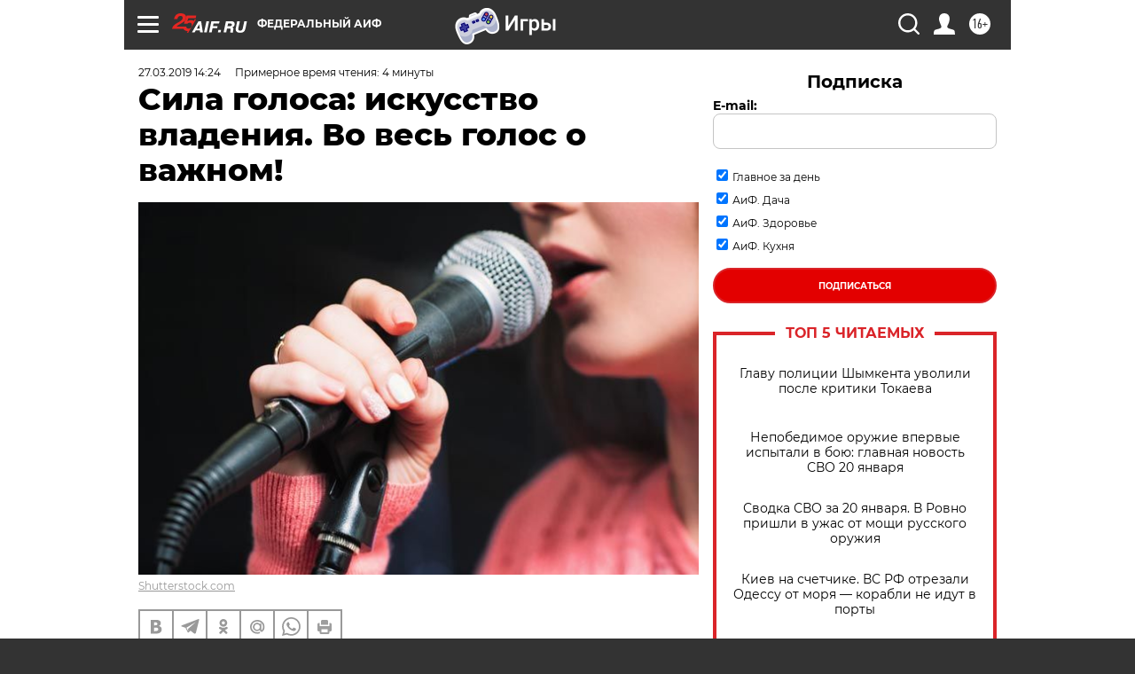

--- FILE ---
content_type: text/html; charset=UTF-8
request_url: https://aif.ru/event/arhiv/sila_golosa_iskusstvo_vladeniya_vo_ves_golos_o_vazhnom
body_size: 37749
content:
<!DOCTYPE html>
<!--[if IE 8]><html class="ie8"> <![endif]-->
<!--[if gt IE 8]><!--><html lang="ru"> <!--<![endif]-->
<head>
    <!-- created_at 21-01-2026 13:46:36 -->
    <script>
        window.isIndexPage = 0;
        window.isMobileBrowser = 0;
        window.disableSidebarCut = 1;
        window.bannerDebugMode = 0;
    </script>

                
                                    <meta http-equiv="Content-Type" content="text/html; charset=utf-8" >
<meta name="format-detection" content="telephone=no" >
<meta name="viewport" content="width=device-width, user-scalable=no, initial-scale=1.0, maximum-scale=1.0, minimum-scale=1.0" >
<meta http-equiv="X-UA-Compatible" content="IE=edge,chrome=1" >
<meta name="HandheldFriendly" content="true" >
<meta name="format-detection" content="telephone=no" >
<meta name="theme-color" content="#ffffff" >
<meta name="description" content="4 апреля  в 12:00 в Издательском доме «Аргументы и Факты» состоится Совет экспертов." >
<meta name="keywords" content="пресс-конференция" >
<meta name="article:published_time" content="2019-03-27T11:24:45+0300" >
<meta property="og:title" content="Сила голоса: искусство владения. Во весь голос о важном!" >
<meta property="og:description" content="4 апреля  в 12:00 в Издательском доме «Аргументы и Факты» состоится Совет экспертов." >
<meta property="og:type" content="article" >
<meta property="og:image" content="https://aif-s3.aif.ru/images/016/604/ff1cbbbe4493424733bbebf25935a753.jpg" >
<meta property="og:url" content="https://aif.ru/event/arhiv/sila_golosa_iskusstvo_vladeniya_vo_ves_golos_o_vazhnom" >
<meta property="og:site_name" content="AiF" >
<meta property="twitter:card" content="summary_large_image" >
<meta property="twitter:site" content="@aifonline" >
<meta property="twitter:title" content="Сила голоса: искусство владения. Во весь голос о важном!" >
<meta property="twitter:description" content="4 апреля  в 12:00 в Издательском доме «Аргументы и Факты» состоится Совет экспертов." >
<meta property="twitter:creator" content="@aifonline" >
<meta property="twitter:image:src" content="https://aif-s3.aif.ru/images/016/604/ff1cbbbe4493424733bbebf25935a753.jpg" >
<meta property="twitter:domain" content="https://aif.ru/event/arhiv/sila_golosa_iskusstvo_vladeniya_vo_ves_golos_o_vazhnom" >
<meta name="facebook-domain-verification" content="jiqbwww7rrqnwzjkizob7wrpmgmwq3" >
        <title>Сила голоса: искусство владения. Во весь голос о важном! | Аргументы и Факты</title>    <link rel="shortcut icon" type="image/x-icon" href="/favicon.ico" />
    <link rel="icon" type="image/svg+xml" href="/favicon.svg">
    
    <link rel="preload" href="/redesign2018/fonts/montserrat-v15-latin-ext_latin_cyrillic-ext_cyrillic-regular.woff2" as="font" type="font/woff2" crossorigin>
    <link rel="preload" href="/redesign2018/fonts/montserrat-v15-latin-ext_latin_cyrillic-ext_cyrillic-italic.woff2" as="font" type="font/woff2" crossorigin>
    <link rel="preload" href="/redesign2018/fonts/montserrat-v15-latin-ext_latin_cyrillic-ext_cyrillic-700.woff2" as="font" type="font/woff2" crossorigin>
    <link rel="preload" href="/redesign2018/fonts/montserrat-v15-latin-ext_latin_cyrillic-ext_cyrillic-700italic.woff2" as="font" type="font/woff2" crossorigin>
    <link rel="preload" href="/redesign2018/fonts/montserrat-v15-latin-ext_latin_cyrillic-ext_cyrillic-800.woff2" as="font" type="font/woff2" crossorigin>
    <link href="https://aif.ru/amp/event/arhiv/sila_golosa_iskusstvo_vladeniya_vo_ves_golos_o_vazhnom" rel="amphtml" >
<link href="https://aif.ru/event/arhiv/sila_golosa_iskusstvo_vladeniya_vo_ves_golos_o_vazhnom" rel="canonical" >
<link href="https://aif.ru/redesign2018/css/style.css?5a7" media="all" rel="stylesheet" type="text/css" >
<link href="https://aif.ru/img/icon/apple_touch_icon_57x57.png?5a7" rel="apple-touch-icon" sizes="57x57" >
<link href="https://aif.ru/img/icon/apple_touch_icon_114x114.png?5a7" rel="apple-touch-icon" sizes="114x114" >
<link href="https://aif.ru/img/icon/apple_touch_icon_72x72.png?5a7" rel="apple-touch-icon" sizes="72x72" >
<link href="https://aif.ru/img/icon/apple_touch_icon_144x144.png?5a7" rel="apple-touch-icon" sizes="144x144" >
<link href="https://aif.ru/img/icon/apple-touch-icon.png?5a7" rel="apple-touch-icon" sizes="180x180" >
<link href="https://aif.ru/img/icon/favicon-32x32.png?5a7" rel="icon" type="image/png" sizes="32x32" >
<link href="https://aif.ru/img/icon/favicon-16x16.png?5a7" rel="icon" type="image/png" sizes="16x16" >
<link href="https://aif.ru/img/manifest.json?5a7" rel="manifest" >
<link href="https://aif.ru/img/safari-pinned-tab.svg?5a7" rel="mask-icon" color="#d55b5b" >
<link href="https://ads.betweendigital.com" rel="preconnect" crossorigin="" >
        <script type="text/javascript">
    //<!--
    var isRedesignPage = true;    //-->
</script>
<script type="text/javascript" src="https://aif.ru/js/output/jquery.min.js?5a7"></script>
<script type="text/javascript" src="https://aif.ru/js/output/header_scripts.js?5a7"></script>
<script type="text/javascript">
    //<!--
    var _sf_startpt=(new Date()).getTime()    //-->
</script>
<script type="application/ld+json">
    {"@context":"https:\/\/schema.org","@type":"BreadcrumbList","itemListElement":[{"@type":"ListItem","position":1,"name":"\u0410\u0440\u0433\u0443\u043c\u0435\u043d\u0442\u044b \u0438 \u0424\u0430\u043a\u0442\u044b","item":"https:\/\/aif.ru\/"},{"@type":"ListItem","position":2,"name":"\u041f\u0440\u0435\u0441\u0441-\u0446\u0435\u043d\u0442\u0440","item":"https:\/\/aif.ru\/event"},{"@type":"ListItem","position":3,"name":"\u0410\u043d\u043e\u043d\u0441\u044b \u043c\u0435\u0440\u043e\u043f\u0440\u0438\u044f\u0442\u0438\u0439","item":"https:\/\/aif.ru\/event\/arhiv"},{"@type":"ListItem","position":4,"name":"\u0421\u0438\u043b\u0430 \u0433\u043e\u043b\u043e\u0441\u0430: \u0438\u0441\u043a\u0443\u0441\u0441\u0442\u0432\u043e \u0432\u043b\u0430\u0434\u0435\u043d\u0438\u044f. \u0412\u043e \u0432\u0435\u0441\u044c \u0433\u043e\u043b\u043e\u0441 \u043e \u0432\u0430\u0436\u043d\u043e\u043c!","item":"https:\/\/aif.ru\/event\/arhiv\/sila_golosa_iskusstvo_vladeniya_vo_ves_golos_o_vazhnom"}]}</script>
<script type="application/ld+json">
    {"@context":"https:\/\/schema.org","@type":"Article","mainEntityOfPage":{"@type":"WebPage","@id":"https:\/\/aif.ru\/event\/arhiv\/sila_golosa_iskusstvo_vladeniya_vo_ves_golos_o_vazhnom"},"headline":"\u0421\u0438\u043b\u0430 \u0433\u043e\u043b\u043e\u0441\u0430: \u0438\u0441\u043a\u0443\u0441\u0441\u0442\u0432\u043e \u0432\u043b\u0430\u0434\u0435\u043d\u0438\u044f. \u0412\u043e \u0432\u0435\u0441\u044c \u0433\u043e\u043b\u043e\u0441 \u043e \u0432\u0430\u0436\u043d\u043e\u043c!","articleBody":"\u0412 \u0441\u043e\u0432\u0440\u0435\u043c\u0435\u043d\u043d\u043e\u043c \u043e\u0431\u0449\u0435\u0441\u0442\u0432\u0435 \u043f\u043e\u0441\u0442\u043e\u044f\u043d\u043d\u043e \u0443\u0432\u0435\u043b\u0438\u0447\u0438\u0432\u0430\u0435\u0442\u0441\u044f \u0447\u0438\u0441\u043b\u043e \u0441\u043f\u0435\u0446\u0438\u0430\u043b\u0438\u0441\u0442\u043e\u0432, \u043e\u0442\u043d\u043e\u0441\u044f\u0449\u0438\u0445\u0441\u044f \u043a \u0433\u043e\u043b\u043e\u0441\u043e\u0440\u0435\u0447\u0435\u0432\u044b\u043c \u043f\u0440\u043e\u0444\u0435\u0441\u0441\u0438\u044f\u043c. \u0411\u043e\u043b\u044c\u0448\u0438\u0435 \u043d\u0430\u0433\u0440\u0443\u0437\u043a\u0438 \u043f\u0440\u0435\u0434\u044a\u044f\u0432\u043b\u044f\u044e\u0442 \u0438 \u043f\u043e\u0432\u044b\u0448\u0435\u043d\u043d\u044b\u0435 \u0442\u0440\u0435\u0431\u043e\u0432\u0430\u043d\u0438\u044f \u043a \u043a\u0430\u0447\u0435\u0441\u0442\u0432\u0443 \u0445\u0430\u0440\u0430\u043a\u0442\u0435\u0440\u0438\u0441\u0442\u0438\u043a, \u0430 \u0442\u0430\u043a\u0436\u0435 \u043a \u0432\u044b\u043d\u043e\u0441\u043b\u0438\u0432\u043e\u0441\u0442\u0438 \u0438 \u043d\u0435\u0443\u0442\u043e\u043c\u0438\u043c\u043e\u0441\u0442\u0438 \u0433\u043e\u043b\u043e\u0441\u043e\u0432\u043e\u0433\u043e \u0430\u043f\u043f\u0430\u0440\u0430\u0442\u0430. \u0421\u0438\u0441\u0442\u0435\u043c\u0430\u0442\u0438\u0447\u0435\u0441\u043a\u043e\u0435 \u043f\u0435\u0440\u0435\u043d\u0430\u043f\u0440\u044f\u0436\u0435\u043d\u0438\u0435 \u0433\u043e\u043b\u043e\u0441\u0430 \u043d\u0435\u0440\u0435\u0434\u043a\u043e \u043f\u0440\u0438\u0432\u043e\u0434\u0438\u0442 \u043a \u0435\u0433\u043e \u043f\u043e\u0442\u0435\u0440\u0438 \u0438 \u0432\u044b\u043d\u0443\u0436\u0434\u0435\u043d\u043d\u043e\u0439 \u0441\u043c\u0435\u043d\u0435 \u043f\u0440\u043e\u0444\u0435\u0441\u0441\u0438\u0438. \u041a\u0430\u043a \u0432\u043e\u0441\u043f\u0438\u0442\u0430\u0442\u044c \u043d\u0430\u0432\u044b\u043a\u0438 \u043f\u0440\u0430\u0432\u0438\u043b\u044c\u043d\u043e\u0433\u043e \u0433\u043e\u043b\u043e\u0441\u043e\u0432\u0435\u0434\u0435\u043d\u0438\u044f? \u041f\u0440\u043e\u0445\u043e\u0434\u044f\u0442 \u043b\u0438 \u0430\u0431\u0438\u0442\u0443\u0440\u0438\u0435\u043d\u0442\u044b \u043e\u0431\u0441\u043b\u0435\u0434\u043e\u0432\u0430\u043d\u0438\u0435 \u0433\u043e\u043b\u043e\u0441\u043e\u0432\u043e\u0433\u043e \u0430\u043f\u043f\u0430\u0440\u0430\u0442\u0430 \u043f\u0440\u0438 \u043f\u0440\u0438\u0435\u043c\u0435 \u0432 \u0432\u0443\u0437 \u043d\u0430 \u0433\u043e\u043b\u043e\u0441\u043e\u0440\u0435\u0447\u0435\u0432\u044b\u0435 \u0441\u043f\u0435\u0446\u0438\u0430\u043b\u044c\u043d\u043e\u0441\u0442\u0438? \u041a\u0430\u043a\u043e\u0432\u044b \u043e\u0441\u043d\u043e\u0432\u043d\u044b\u0435 \u043f\u0440\u043e\u0431\u043b\u0435\u043c\u044b \u0437\u0430\u0431\u043e\u043b\u0435\u0432\u0430\u043d\u0438\u0439 \u0433\u043e\u043b\u043e\u0441\u043e\u0432\u043e\u0433\u043e \u0430\u043f\u043f\u0430\u0440\u0430\u0442\u0430?&nbsp; \u0412 \u0447\u0435\u043c \u0437\u0430\u043a\u043b\u044e\u0447\u0430\u044e\u0442\u0441\u044f \u043f\u0440\u043e\u0444\u0438\u043b\u0430\u043a\u0442\u0438\u0447\u0435\u0441\u043a\u0438\u0435 \u043c\u0435\u0440\u044b \u0434\u043b\u044f \u0441\u043e\u0445\u0440\u0430\u043d\u0435\u043d\u0438\u044f \u0437\u0434\u043e\u0440\u043e\u0432\u043e\u0433\u043e \u0433\u043e\u043b\u043e\u0441\u0430 \u0438 \u0440\u0430\u0446\u0438\u043e\u043d\u0430\u043b\u044c\u043d\u044b\u0435 \u043f\u0443\u0442\u0438 \u0435\u0433\u043e \u0432\u043e\u0441\u0441\u0442\u0430\u043d\u043e\u0432\u043b\u0435\u043d\u0438\u044f \u0432 \u0441\u043b\u0443\u0447\u0430\u044f\u0445 \u043d\u0430\u0440\u0443\u0448\u0435\u043d\u0438\u0439. \u0421\u0443\u0449\u0435\u0441\u0442\u0432\u0443\u044e\u0442 \u043b\u0438 \u0441\u0430\u043d\u0438\u0442\u0430\u0440\u043d\u043e-\u044d\u043f\u0438\u0434\u0435\u043c\u0438\u043e\u043b\u043e\u0433\u0438\u0447\u0435\u0441\u043a\u0438\u0435 \u0442\u0440\u0435\u0431\u043e\u0432\u0430\u043d\u0438\u044f \u043a \u043f\u0440\u043e\u0444\u0435\u0441\u0441\u0438\u044f\u043c, \u0433\u0434\u0435 \u043e\u0441\u043d\u043e\u0432\u043d\u043e\u0439 \u0440\u0430\u0431\u043e\u0447\u0438\u0439 \u0438\u043d\u0441\u0442\u0440\u0443\u043c\u0435\u043d\u0442 &ndash; \u0433\u043e\u043b\u043e\u0441? \u042d\u0442\u0438 \u0438 \u0434\u0440\u0443\u0433\u0438\u0435 \u0432\u043e\u043f\u0440\u043e\u0441\u044b \u043e\u0431\u0441\u0443\u0434\u044f\u0442 \u0430\u0432\u0442\u043e\u0440\u0438\u0442\u0435\u0442\u043d\u044b\u0435 \u044d\u043a\u0441\u043f\u0435\u0440\u0442\u044b \u0437\u0430 \u041a\u0440\u0443\u0433\u043b\u044b\u043c \u0441\u0442\u043e\u043b\u043e\u043c \u043d\u0430 \u0421\u043e\u0432\u0435\u0442\u0435 \u044d\u043a\u0441\u043f\u0435\u0440\u0442\u043e\u0432.\r\n\r\n\u0412\u043e\u043f\u0440\u043e\u0441\u044b &nbsp;\u0434\u043b\u044f &nbsp;\u043e\u0431\u0441\u0443\u0436\u0434\u0435\u043d\u0438\u044f:\r\n\r\n- \u041a\u0430\u043a \u043d\u0430\u0443\u0447\u0438\u0442\u044c\u0441\u044f \u043f\u0440\u0430\u0432\u0438\u043b\u044c\u043d\u043e\u043c\u0443 \u0438\u0441\u043f\u043e\u043b\u044c\u0437\u043e\u0432\u0430\u043d\u0438\u044e \u0433\u043e\u043b\u043e\u0441\u0430?\r\n\r\n- \u0412 \u0447\u0435\u043c \u0437\u0430\u043a\u043b\u044e\u0447\u0430\u0435\u0442\u0441\u044f \u0441\u0438\u043b\u0430 \u0433\u043e\u043b\u043e\u0441\u0430?\r\n\r\n- \u0418\u0441\u043a\u0443\u0441\u0441\u0442\u0432\u043e \u0432\u043b\u0430\u0434\u0435\u043d\u0438\u044f \u0433\u043e\u043b\u043e\u0441\u043e\u043c &ndash; \u043c\u0435\u0442\u043e\u0434\u044b \u043e\u0431\u0443\u0447\u0435\u043d\u0438\u044f.\r\n\r\n- \u0413\u0434\u0435, \u043a\u043e\u0433\u043e \u0438 \u043a\u0430\u043a\u0438\u043c \u043e\u0431\u0440\u0430\u0437\u043e\u043c \u0434\u043e\u043b\u0436\u043d\u044b \u043e\u0431\u0443\u0447\u0430\u0442\u044c \u043f\u043e\u043b\u044c\u0437\u043e\u0432\u0430\u0442\u044c\u0441\u044f \u0433\u043e\u043b\u043e\u0441\u043e\u043c?\r\n\r\n- \u0413\u043b\u0430\u0432\u043d\u044b\u0435 \u043f\u0440\u0438\u0447\u0438\u043d\u044b \u043f\u043e\u0442\u0435\u0440\u0438 \u0433\u043e\u043b\u043e\u0441\u0430? \u041a\u0430\u043a\u0438\u043c \u043e\u0431\u0440\u0430\u0437\u043e\u043c \u0432\u043e\u0441\u0441\u0442\u0430\u043d\u043e\u0432\u0438\u0442\u044c \u0433\u043e\u043b\u043e\u0441?\r\n\r\n- \u041a\u0430\u043a\u0438\u0435 \u043c\u0435\u0442\u043e\u0434\u044b \u043f\u0440\u043e\u0444\u0438\u043b\u0430\u043a\u0442\u0438\u043a\u0438 \u043f\u043e\u043c\u043e\u0433\u0443\u0442 \u0441\u043e\u0445\u0440\u0430\u043d\u0438\u0442\u044c \u0437\u0434\u043e\u0440\u043e\u0432\u043e\u0435 \u0437\u0432\u0443\u0447\u0430\u043d\u0438\u0435 \u0433\u043e\u043b\u043e\u0441\u0430?\r\n\r\n- \u0418\u0437 \u043a\u0430\u043a\u0438\u0445 \u0438\u0441\u0442\u043e\u0447\u043d\u0438\u043a\u043e\u0432 \u043c\u043e\u0436\u043d\u043e \u0443\u0437\u043d\u0430\u0442\u044c \u043e \u043c\u0435\u0442\u043e\u0434\u0430\u0445 \u043f\u0440\u043e\u0444\u0438\u043b\u0430\u043a\u0442\u0438\u043a\u0438 \u0441\u043e\u0445\u0440\u0430\u043d\u0435\u043d\u0438\u044f \u0437\u0434\u043e\u0440\u043e\u0432\u043e\u0433\u043e \u0433\u043e\u043b\u043e\u0441\u0430?\r\n\r\n- \u041f\u0440\u043e\u0444\u043d\u0435\u043f\u0440\u0438\u0433\u043e\u0434\u043d\u043e\u0441\u0442\u044c \u0438\u0437-\u0437\u0430 \u043f\u043e\u0442\u0435\u0440\u0438 \u0433\u043e\u043b\u043e\u0441\u0430 \u0432 &laquo;\u0440\u0435\u0447\u0435\u0432\u044b\u0445&raquo; \u043f\u0440\u043e\u0444\u0435\u0441\u0441\u0438\u044f\u0445. \u041f\u043e\u0447\u0435\u043c\u0443 \u0438\u0441\u0447\u0435\u0437\u043b\u0438 \u0421\u0430\u043d\u041f\u0438\u041d\u044b?\r\n\r\n- \u041a\u0430\u043a\u0438\u0435 \u043c\u0435\u0440\u044b \u043d\u0435\u043e\u0431\u0445\u043e\u0434\u0438\u043c\u043e \u043f\u0440\u0435\u0434\u0443\u0441\u043c\u043e\u0442\u0440\u0435\u0442\u044c \u0437\u0430\u043a\u043e\u043d\u043e\u0434\u0430\u0442\u0435\u043b\u044c\u043d\u043e \u0434\u043b\u044f \u043f\u0440\u0435\u0434\u0443\u043f\u0440\u0435\u0436\u0434\u0435\u043d\u0438\u044f \u0437\u0430\u0431\u043e\u043b\u0435\u0432\u0430\u043d\u0438\u0439 \u043f\u0440\u0435\u0434\u0441\u0442\u0430\u0432\u0438\u0442\u0435\u043b\u0435\u0439 &laquo;\u0433\u043e\u043b\u043e\u0441\u043e\u0432\u044b\u0445&raquo; \u043f\u0440\u043e\u0444\u0435\u0441\u0441\u0438\u0439?\r\n\r\n\u041f\u0440\u0438\u0433\u043b\u0430\u0448\u0435\u043d\u044b \u043a \u0443\u0447\u0430\u0441\u0442\u0438\u044e: \r\n\r\n\r\n    \u041a\u0443\u0437\u043d\u0435\u0446\u043e\u0432\u0430 \u041a\u0441\u0435\u043d\u0438\u044f \u042e\u0440\u044c\u0435\u0432\u043d\u0430, \u0434\u043e\u0446\u0435\u043d\u0442 \u043a\u0430\u0444\u0435\u0434\u0440\u044b \u0410\u043a\u0442\u0435\u0440\u0441\u043a\u043e\u0433\u043e \u043c\u0430\u0441\u0442\u0435\u0440\u0441\u0442\u0432\u0430 \u0438 \u0421\u0446\u0435\u043d\u0438\u0447\u0435\u0441\u043a\u043e\u0439 \u0440\u0435\u0447\u0438 \u0412\u0413\u0418\u041a \u0438\u043c. \u0421.\u0410.\u0413\u0435\u0440\u0430\u0441\u0438\u043c\u043e\u0432\u0430, \u0437\u0430\u043c\u0435\u0441\u0442\u0438\u0442\u0435\u043b\u044c \u0437\u0430\u0432\u0435\u0434\u0443\u044e\u0449\u0435\u0433\u043e \u041a\u0430\u0444\u0435\u0434\u0440\u043e\u0439 \u0410\u043a\u0442\u0435\u0440\u0441\u043a\u043e\u0433\u043e \u041c\u0430\u0441\u0442\u0435\u0440\u0441\u0442\u0432\u0430 \u0412\u0413\u0418\u041a, \u0440\u0435\u0436\u0438\u0441\u0441\u0435\u0440\r\n    &nbsp;\u041a\u0443\u0437\u043d\u0435\u0446\u043e\u0432\u0430 \u0410\u043d\u0442\u043e\u043d\u0438\u043d\u0430 \u041c\u0438\u0445\u0430\u0439\u043b\u043e\u0432\u043d\u0430, \u043f\u0440\u043e\u0444\u0435\u0441\u0441\u043e\u0440 \u043a\u0430\u0444\u0435\u0434\u0440\u044b \u0441\u0446\u0435\u043d\u0438\u0447\u0435\u0441\u043a\u043e\u0439 \u0440\u0435\u0447\u0438 \u0420\u043e\u0441\u0441\u0438\u0439\u0441\u043a\u043e\u0433\u043e \u0438\u043d\u0441\u0442\u0438\u0442\u0443\u0442\u0430 \u0442\u0435\u0430\u0442\u0440\u0430\u043b\u044c\u043d\u043e\u0433\u043e \u0438\u0441\u043a\u0443\u0441\u0441\u0442\u0432\u0430 (\u0413\u0418\u0422\u0418\u0421), \u043d\u0430\u0440\u043e\u0434\u043d\u0430\u044f \u0430\u0440\u0442\u0438\u0441\u0442\u043a\u0430 \u0420\u0424, \u043b\u0430\u0443\u0440\u0435\u0430\u0442 \u041f\u0440\u0435\u043c\u0438\u0438 \u041c\u043e\u0441\u043a\u0432\u044b, \u043a\u0430\u0432\u0430\u043b\u0435\u0440 &laquo;\u041e\u0440\u0434\u0435\u043d\u0430 \u041f\u043e\u0447\u0435\u0442\u0430&raquo;\r\n    \u041a\u0440\u0435\u043c\u043d\u0451\u0432\u0430 \u041b\u044e\u0434\u043c\u0438\u043b\u0430 \u0418\u0432\u0430\u043d\u043e\u0432\u043d\u0430, \u043f\u0440\u043e\u0444\u0435\u0441\u0441\u043e\u0440, \u043f\u0440\u0435\u043f\u043e\u0434\u0430\u0432\u0430\u0442\u0435\u043b\u044c \u043f\u043e \u0432\u043e\u043a\u0430\u043b\u0443 \u0412\u0413\u0418\u041a.\r\n    \u041b\u0438\u043a\u0430 \u0420\u0443\u043b\u043b\u0430, \u0445\u0443\u0434\u043e\u0436\u0435\u0441\u0442\u0432\u0435\u043d\u043d\u044b\u0439 \u0440\u0443\u043a\u043e\u0432\u043e\u0434\u0438\u0442\u0435\u043b\u044c \u043a\u0443\u0440\u0441\u0430 &laquo;\u0410\u0440\u0442\u0438\u0441\u0442 \u043c\u044e\u0437\u0438\u043a\u043b\u0430&raquo; \u0432 \u0413\u0418\u0422\u0418\u0421\u0435, \u0443\u0447\u0430\u0441\u0442\u043d\u0438\u043a \u043f\u0440\u043e\u0435\u043a\u0442\u0430 &laquo;\u0413\u043e\u043b\u043e\u0441&raquo; \u043d\u0430 1 \u043a\u0430\u043d\u0430\u043b\u0435.\r\n    \u0420\u0443\u0441\u0438\u043d\u043e\u0432\u0430 \u0415\u043b\u0435\u043d\u0430 \u0410\u043d\u0430\u0442\u043e\u043b\u044c\u0435\u0432\u043d\u0430, \u043f\u0440\u043e\u0440\u0435\u043a\u0442\u043e\u0440, \u0437\u0430\u0432\u0435\u0434\u0443\u044e\u0449\u0430\u044f \u043a\u0430\u0444\u0435\u0434\u0440\u043e\u0439 \u0437\u0432\u0443\u043a\u043e\u0440\u0435\u0436\u0438\u0441\u0441\u0443\u0440\u044b, \u043a\u0430\u043d\u0434\u0438\u0434\u0430\u0442 \u0438\u0441\u043a\u0443\u0441\u0441\u0442\u0432\u043e\u0432\u0435\u0434\u0435\u043d\u0438\u044f, \u0434\u043e\u0446\u0435\u043d\u0442, \u043f\u0440\u043e\u0444\u0435\u0441\u0441\u043e\u0440. \u0427\u043b\u0435\u043d \u0410\u043a\u0430\u0434\u0435\u043c\u0438\u0438 \u0420\u043e\u0441\u0441\u0438\u0439\u0441\u043a\u043e\u0433\u043e \u0442\u0435\u043b\u0435\u0432\u0438\u0434\u0435\u043d\u0438\u044f. \u0427\u043b\u0435\u043d \u0421\u043e\u044e\u0437\u0430 \u043a\u0438\u043d\u0435\u043c\u0430\u0442\u043e\u0433\u0440\u0430\u0444\u0438\u0441\u0442\u043e\u0432 \u0420\u0424. \u0410\u043a\u0430\u0434\u0435\u043c\u0438\u043a \u0410\u043a\u0430\u0434\u0435\u043c\u0438\u0438 \u043a\u0438\u043d\u0435\u043c\u0430\u0442\u043e\u0433\u0440\u0430\u0444\u0438\u0447\u0435\u0441\u043a\u0438\u0445 \u0438\u0441\u043a\u0443\u0441\u0441\u0442\u0432 &laquo;\u041d\u0418\u041a\u0410&raquo; (\u0412\u0413\u0418\u041a).\r\n    \u042f\u0440\u0446\u0435\u0432\u0430 \u041d\u0430\u0442\u0430\u043b\u044c\u044f \u041d\u0438\u043a\u043e\u043b\u0430\u0435\u0432\u043d\u0430, \u0444\u043e\u043d\u043e\u043f\u0435\u0434, \u043a\u0430\u043d\u0434\u0438\u0434\u0430\u0442 \u043f\u0435\u0434\u0430\u0433\u043e\u0433\u0438\u0447\u0435\u0441\u043a\u0438\u0445 \u043d\u0430\u0443\u043a\r\n    \u0420\u043e\u0433\u043e\u0436\u0438\u043d \u0410\u043d\u0434\u0440\u0435\u0439 \u0410\u043d\u0430\u0442\u043e\u043b\u044c\u0435\u0432\u0438\u0447, \u0434\u043e\u0446\u0435\u043d\u0442 \u043a\u0430\u0444\u0435\u0434\u0440\u044b \u0441\u0446\u0435\u043d\u0438\u0447\u0435\u0441\u043a\u043e\u0439 \u0440\u0435\u0447\u0438 \u0412\u0413\u0418\u041a\u0430.\r\n    \u0421\u043e\u0431\u043e\u043b\u0435\u0432\u0430 \u041c\u0430\u0440\u0438\u044f \u0410\u043b\u0435\u043a\u0441\u0430\u043d\u0434\u0440\u043e\u0432\u043d\u0430, \u043f\u0440\u043e\u0444\u0435\u0441\u0441\u043e\u0440 \u041c\u043e\u0441\u043a\u043e\u0432\u0441\u043a\u043e\u0439 \u0433\u043e\u0441\u0443\u0434\u0430\u0440\u0441\u0442\u0432\u0435\u043d\u043d\u043e\u0439 \u043a\u043e\u043d\u0441\u0435\u0440\u0432\u0430\u0442\u043e\u0440\u0438\u0438, \u043f\u0440\u043e\u0444\u0435\u0441\u0441\u043e\u0440 \u0412\u0413\u0418\u041a, \u043f\u0440\u043e\u0444\u0435\u0441\u0441\u043e\u0440 \u0418\u043d\u0441\u0442\u0438\u0442\u0443\u0442\u0430 \u0421\u043e\u0432\u0440\u0435\u043c\u0435\u043d\u043d\u043e\u0433\u043e \u0418\u0441\u043a\u0443\u0441\u0441\u0442\u0432\u0430 (\u0418\u0421\u0418).\r\n    \u041e\u0441\u0438\u043f\u0435\u043d\u043a\u043e \u0415\u043a\u0430\u0442\u0435\u0440\u0438\u043d\u0430 \u0412\u043b\u0430\u0434\u0438\u043c\u0438\u0440\u043e\u0432\u043d\u0430, \u043a.\u043c.\u043d., \u0434\u043e\u0446\u0435\u043d\u0442, \u0420\u0443\u043a\u043e\u0432\u043e\u0434\u0438\u0442\u0435\u043b\u044c \u043d\u0430\u0443\u0447\u043d\u043e-\u043a\u043b\u0438\u043d\u0438\u0447\u0435\u0441\u043a\u043e\u0433\u043e \u043e\u0442\u0434\u0435\u043b\u0430 \u0444\u043e\u043d\u0438\u0430\u0442\u0440\u0438\u0438 \u0424\u0413\u0411\u0423 &laquo;\u041d\u0430\u0443\u0447\u043d\u043e-\u043a\u043b\u0438\u043d\u0438\u0447\u0435\u0441\u043a\u0438\u0439 \u0446\u0435\u043d\u0442\u0440 \u043e\u0442\u043e\u0440\u0438\u043d\u043e\u043b\u0430\u0440\u0438\u043d\u0433\u043e\u043b\u043e\u0433\u0438\u0438 \u0424\u041c\u0411\u0410 \u0420\u043e\u0441\u0441\u0438\u0438&raquo;. \u041f\u0440\u0435\u0437\u0438\u0434\u0435\u043d\u0442 \u0430\u0441\u0441\u043e\u0446\u0438\u0430\u0446\u0438\u0438 \u0444\u043e\u043d\u0438\u0430\u0442\u0440\u043e\u0432 \u0438 \u0444\u043e\u043d\u043e\u043f\u0435\u0434\u043e\u0432 \u0420\u043e\u0441\u0441\u0438\u0438 \u0413\u0435\u043d\u0435\u0440\u0430\u043b\u044c\u043d\u044b\u0439 \u0441\u0435\u043a\u0440\u0435\u0442\u0430\u0440\u044c \u0415\u0432\u0440\u043e\u043f\u0435\u0439\u0441\u043a\u043e\u0439 \u0430\u043a\u0430\u0434\u0435\u043c\u0438\u0438 \u0444\u043e\u043d\u0438\u0430\u0442\u0440\u0438\u0438.\r\n\r\n\r\n&nbsp;&nbsp;&nbsp;&nbsp;&nbsp;&nbsp;&nbsp;&nbsp;&nbsp;&nbsp;&nbsp;&nbsp;&nbsp;&nbsp;&nbsp;&nbsp;&nbsp;&nbsp;&nbsp;&nbsp;&nbsp;&nbsp;&nbsp;&nbsp;&nbsp;&nbsp;&nbsp;&nbsp;&nbsp;&nbsp;&nbsp;&nbsp;&nbsp;&nbsp;&nbsp;&nbsp; \u0410\u043a\u043a\u0440\u0435\u0434\u0438\u0442\u0430\u0446\u0438\u044f \u043f\u043e \u0442\u0435\u043b\u0435\u0444\u043e\u043d\u0430\u043c:\r\n\r\n+7(965)148-53-11, (495)252-02-90, event@aif.ru\r\n\r\n\u0410\u0434\u0440\u0435\u0441: \u0443\u043b. \u041c\u044f\u0441\u043d\u0438\u0446\u043a\u0430\u044f, \u0434\u043e\u043c 42, 2-\u0439 \u044d\u0442\u0430\u0436, \u041a\u0440\u0443\u0433\u043b\u044b\u0439 \u0437\u0430\u043b\r\n\r\n\u041f\u0440\u043e\u0435\u0437\u0434: \u043c. \u0427\u0438\u0441\u0442\u044b\u0435 \u043f\u0440\u0443\u0434\u044b, \u043c. \u0422\u0443\u0440\u0433\u0435\u043d\u0435\u0432\u0441\u043a\u0430\u044f, &nbsp;\u0432\u044b\u0445\u043e\u0434 \u0432 \u0441\u0442\u043e\u0440\u043e\u043d\u0443 \u0443\u043b. \u041c\u044f\u0441\u043d\u0438\u0446\u043a\u0430\u044f.\r\n\r\n\u0421\u043c\u043e\u0442\u0440\u0438\u0442\u0435 \u0442\u0430\u043a\u0436\u0435:\r\n\r\n    \u041c\u0435\u0442\u0430\u0431\u0438\u043e\u0442\u0438\u043a\u0438: \u043d\u043e\u0432\u0430\u044f \u0438\u0434\u0435\u044f \u0438\u043b\u0438 \u0435\u0441\u0442\u0435\u0441\u0442\u0432\u0435\u043d\u043d\u043e\u0435 \u0440\u0430\u0437\u0432\u0438\u0442\u0438\u0435 \u043f\u0440\u043e\u0431\u0438\u043e\u0442\u0438\u0447\u0435\u0441\u043a\u043e\u0439 \u043a\u043e\u043d\u0446\u0435\u043f\u0446\u0438\u0438&nbsp;&rarr;\r\n    \u0412\u0438\u043a\u0442\u043e\u0440 \u0421\u0430\u0434\u043e\u0432\u043d\u0438\u0447\u0438\u0439: \u00ab\u041a\u043e\u043e\u043f\u0435\u0440\u0430\u0446\u0438\u044f \u0443\u0447\u0451\u043d\u044b\u0445 \u0441\u043e\u0445\u0440\u0430\u043d\u0438\u0442 \u0434\u0438\u0430\u043b\u043e\u0433 \u043c\u0435\u0436\u0434\u0443 \u0441\u0442\u0440\u0430\u043d\u0430\u043c\u0438\u00bb&nbsp;&rarr;\r\n    \u041c\u0438\u0440 \u043e\u0442\u043c\u0435\u0447\u0430\u0435\u0442 \u0414\u0435\u043d\u044c \u0433\u043e\u043b\u043e\u0441\u0430&nbsp;&rarr;\r\n ...","author":[{"@type":"Organization","name":"\u0410\u0440\u0433\u0443\u043c\u0435\u043d\u0442\u044b \u0438 \u0424\u0430\u043a\u0442\u044b","url":"https:\/\/aif.ru\/"}],"keywords":["\u041f\u0440\u0435\u0441\u0441-\u0446\u0435\u043d\u0442\u0440","\u0410\u043d\u043e\u043d\u0441\u044b \u043c\u0435\u0440\u043e\u043f\u0440\u0438\u044f\u0442\u0438\u0439","\u043f\u0440\u0435\u0441\u0441-\u043a\u043e\u043d\u0444\u0435\u0440\u0435\u043d\u0446\u0438\u044f"],"datePublished":"2019-03-27T14:24:45+03:00","dateModified":"2021-03-10T09:57:18+03:00","image":[{"@type":"ImageObject","width":"640","height":"425","url":"https:\/\/aif-s3.aif.ru\/images\/016\/604\/ff1cbbbe4493424733bbebf25935a753.jpg"}],"interactionStatistic":[{"@type":"InteractionCounter","interactionType":"http:\/\/schema.org\/CommentAction","userInteractionCount":0}]}</script>
<script type="text/javascript">
    //<!--
    $(document).ready(function(){
            setTimeout(function(){
                $("input[data-disabled=btn-disabled-html]").removeAttr("disabled");
            }, 1000);
        });    //-->
</script>
<script type="text/javascript" src="https://yastatic.net/s3/passport-sdk/autofill/v1/sdk-suggest-with-polyfills-latest.js?5a7"></script>
<script type="text/javascript">
    //<!--
    window.YandexAuthParams = {"oauthQueryParams":{"client_id":"b104434ccf5a4638bdfe8a9101264f3c","response_type":"code","redirect_uri":"https:\/\/aif.ru\/oauth\/yandex\/callback"},"tokenPageOrigin":"https:\/\/aif.ru"};    //-->
</script>
<script type="text/javascript">
    //<!--
    function AdFox_getWindowSize() {
    var winWidth,winHeight;
	if( typeof( window.innerWidth ) == 'number' ) {
		//Non-IE
		winWidth = window.innerWidth;
		winHeight = window.innerHeight;
	} else if( document.documentElement && ( document.documentElement.clientWidth || document.documentElement.clientHeight ) ) {
		//IE 6+ in 'standards compliant mode'
		winWidth = document.documentElement.clientWidth;
		winHeight = document.documentElement.clientHeight;
	} else if( document.body && ( document.body.clientWidth || document.body.clientHeight ) ) {
		//IE 4 compatible
		winWidth = document.body.clientWidth;
		winHeight = document.body.clientHeight;
	}
	return {"width":winWidth, "height":winHeight};
}//END function AdFox_getWindowSize

function AdFox_getElementPosition(elemId){
    var elem;
    
    if (document.getElementById) {
		elem = document.getElementById(elemId);
	}
	else if (document.layers) {
		elem = document.elemId;
	}
	else if (document.all) {
		elem = document.all.elemId;
	}
    var w = elem.offsetWidth;
    var h = elem.offsetHeight;	
    var l = 0;
    var t = 0;
	
    while (elem)
    {
        l += elem.offsetLeft;
        t += elem.offsetTop;
        elem = elem.offsetParent;
    }

    return {"left":l, "top":t, "width":w, "height":h};
} //END function AdFox_getElementPosition

function AdFox_getBodyScrollTop(){
	return self.pageYOffset || (document.documentElement && document.documentElement.scrollTop) || (document.body && document.body.scrollTop);
} //END function AdFox_getBodyScrollTop

function AdFox_getBodyScrollLeft(){
	return self.pageXOffset || (document.documentElement && document.documentElement.scrollLeft) || (document.body && document.body.scrollLeft);
}//END function AdFox_getBodyScrollLeft

function AdFox_Scroll(elemId,elemSrc){
   var winPos = AdFox_getWindowSize();
   var winWidth = winPos.width;
   var winHeight = winPos.height;
   var scrollY = AdFox_getBodyScrollTop();
   var scrollX =  AdFox_getBodyScrollLeft();
   var divId = 'AdFox_banner_'+elemId;
   var ltwhPos = AdFox_getElementPosition(divId);
   var lPos = ltwhPos.left;
   var tPos = ltwhPos.top;

   if(scrollY+winHeight+5 >= tPos && scrollX+winWidth+5 >= lPos){
      AdFox_getCodeScript(1,elemId,elemSrc);
	  }else{
	     setTimeout('AdFox_Scroll('+elemId+',"'+elemSrc+'");',100);
	  }
}//End function AdFox_Scroll    //-->
</script>
<script type="text/javascript">
    //<!--
    function AdFox_SetLayerVis(spritename,state){
   document.getElementById(spritename).style.visibility=state;
}

function AdFox_Open(AF_id){
   AdFox_SetLayerVis('AdFox_DivBaseFlash_'+AF_id, "hidden");
   AdFox_SetLayerVis('AdFox_DivOverFlash_'+AF_id, "visible");
}

function AdFox_Close(AF_id){
   AdFox_SetLayerVis('AdFox_DivOverFlash_'+AF_id, "hidden");
   AdFox_SetLayerVis('AdFox_DivBaseFlash_'+AF_id, "visible");
}

function AdFox_getCodeScript(AF_n,AF_id,AF_src){
   var AF_doc;
   if(AF_n<10){
      try{
	     if(document.all && !window.opera){
		    AF_doc = window.frames['AdFox_iframe_'+AF_id].document;
			}else if(document.getElementById){
			         AF_doc = document.getElementById('AdFox_iframe_'+AF_id).contentDocument;
					 }
		 }catch(e){}
    if(AF_doc){
	   AF_doc.write('<scr'+'ipt type="text/javascript" src="'+AF_src+'"><\/scr'+'ipt>');
	   }else{
	      setTimeout('AdFox_getCodeScript('+(++AF_n)+','+AF_id+',"'+AF_src+'");', 100);
		  }
		  }
}

function adfoxSdvigContent(banID, flashWidth, flashHeight){
	var obj = document.getElementById('adfoxBanner'+banID).style;
	if (flashWidth == '100%') obj.width = flashWidth;
	    else obj.width = flashWidth + "px";
	if (flashHeight == '100%') obj.height = flashHeight;
	    else obj.height = flashHeight + "px";
}

function adfoxVisibilityFlash(banName, flashWidth, flashHeight){
    	var obj = document.getElementById(banName).style;
	if (flashWidth == '100%') obj.width = flashWidth;
	    else obj.width = flashWidth + "px";
	if (flashHeight == '100%') obj.height = flashHeight;
	    else obj.height = flashHeight + "px";
}

function adfoxStart(banID, FirShowFlNum, constVisFlashFir, sdvigContent, flash1Width, flash1Height, flash2Width, flash2Height){
	if (FirShowFlNum == 1) adfoxVisibilityFlash('adfoxFlash1'+banID, flash1Width, flash1Height);
	    else if (FirShowFlNum == 2) {
		    adfoxVisibilityFlash('adfoxFlash2'+banID, flash2Width, flash2Height);
	        if (constVisFlashFir == 'yes') adfoxVisibilityFlash('adfoxFlash1'+banID, flash1Width, flash1Height);
		    if (sdvigContent == 'yes') adfoxSdvigContent(banID, flash2Width, flash2Height);
		        else adfoxSdvigContent(banID, flash1Width, flash1Height);
	}
}

function adfoxOpen(banID, constVisFlashFir, sdvigContent, flash2Width, flash2Height){
	var aEventOpenClose = new Image();
	var obj = document.getElementById("aEventOpen"+banID);
	if (obj) aEventOpenClose.src =  obj.title+'&rand='+Math.random()*1000000+'&prb='+Math.random()*1000000;
	adfoxVisibilityFlash('adfoxFlash2'+banID, flash2Width, flash2Height);
	if (constVisFlashFir != 'yes') adfoxVisibilityFlash('adfoxFlash1'+banID, 1, 1);
	if (sdvigContent == 'yes') adfoxSdvigContent(banID, flash2Width, flash2Height);
}


function adfoxClose(banID, constVisFlashFir, sdvigContent, flash1Width, flash1Height){
	var aEventOpenClose = new Image();
	var obj = document.getElementById("aEventClose"+banID);
	if (obj) aEventOpenClose.src =  obj.title+'&rand='+Math.random()*1000000+'&prb='+Math.random()*1000000;
	adfoxVisibilityFlash('adfoxFlash2'+banID, 1, 1);
	if (constVisFlashFir != 'yes') adfoxVisibilityFlash('adfoxFlash1'+banID, flash1Width, flash1Height);
	if (sdvigContent == 'yes') adfoxSdvigContent(banID, flash1Width, flash1Height);
}    //-->
</script>
<script type="text/javascript" async="true" src="https://yandex.ru/ads/system/header-bidding.js?5a7"></script>
<script type="text/javascript" src="https://ad.mail.ru/static/sync-loader.js?5a7"></script>
<script type="text/javascript" async="true" src="https://cdn.skcrtxr.com/roxot-wrapper/js/roxot-manager.js?pid=42c21743-edce-4460-a03e-02dbaef8f162"></script>
<script type="text/javascript" src="https://cdn-rtb.sape.ru/js/uids.js?5a7"></script>
<script type="text/javascript">
    //<!--
        var adfoxBiddersMap = {
    "betweenDigital": "816043",
 "mediasniper": "2218745",
    "myTarget": "810102",
 "buzzoola": "1096246",
 "adfox_roden-media": "3373170",
    "videonow": "2966090", 
 "adfox_adsmart": "1463295",
  "Gnezdo": "3123512",
    "roxot": "3196121",
 "astralab": "2486209",
  "getintent": "3186204",
 "sape": "2758269",
 "adwile": "2733112",
 "hybrid": "2809332"
};
var syncid = window.rb_sync.id;
	  var biddersCpmAdjustmentMap = {
      'adfox_adsmart': 0.6,
	  'Gnezdo': 0.8,
	  'adwile': 0.8
  };

if (window.innerWidth >= 1024) {
var adUnits = [{
        "code": "adfox_153825256063495017",
  "sizes": [[300, 600], [240,400]],
        "bids": [{
                "bidder": "betweenDigital",
                "params": {
                    "placementId": "3235886"
                }
            },{
                "bidder": "myTarget",
                "params": {
                    "placementId": "555209",
"sendTargetRef": "true",
"additional": {
"fpid": syncid
}			
                }
            },{
                "bidder": "hybrid",
                "params": {
                    "placementId": "6582bbf77bc72f59c8b22f65"
                }
            },{
                "bidder": "buzzoola",
                "params": {
                    "placementId": "1252803"
                }
            },{
                "bidder": "videonow",
                "params": {
                    "placementId": "8503533"
                }
            },{
                    "bidder": "adfox_adsmart",
                    "params": {
						p1: 'cqguf',
						p2: 'hhro'
					}
            },{
                    "bidder": "roxot",
                    "params": {
						placementId: '2027d57b-1cff-4693-9a3c-7fe57b3bcd1f',
						sendTargetRef: true
					}
            },{
                    "bidder": "mediasniper",
                    "params": {
						"placementId": "4417"
					}
            },{
                    "bidder": "Gnezdo",
                    "params": {
						"placementId": "354318"
					}
            },{
                    "bidder": "getintent",
                    "params": {
						"placementId": "215_V_aif.ru_D_Top_300x600"
					}
            },{
                    "bidder": "adfox_roden-media",
                    "params": {
						p1: "dilmj",
						p2: "emwl"
					}
            },{
                    "bidder": "astralab",
                    "params": {
						"placementId": "642ad3a28528b410c4990932"
					}
            }
        ]
    },{
        "code": "adfox_150719646019463024",
		"sizes": [[640,480], [640,360]],
        "bids": [{
                "bidder": "adfox_adsmart",
                    "params": {
						p1: 'cmqsb',
						p2: 'ul'
					}
            },{
                "bidder": "sape",
                "params": {
                    "placementId": "872427",
					additional: {
                       sapeFpUids: window.sapeRrbFpUids || []
                   }				
                }
            },{
                "bidder": "roxot",
                "params": {
                    placementId: '2b61dd56-9c9f-4c45-a5f5-98dd5234b8a1',
					sendTargetRef: true
                }
            },{
                "bidder": "getintent",
                "params": {
                    "placementId": "215_V_aif.ru_D_AfterArticle_640х480"
                }
            }
        ]
    },{
        "code": "adfox_149010055036832877",
		"sizes": [[970,250]],
		"bids": [{
                    "bidder": "adfox_roden-media",
                    "params": {
						p1: 'dilmi',
						p2: 'hfln'
					}
            },{
                    "bidder": "buzzoola",
                    "params": {
						"placementId": "1252804"
					}
            },{
                    "bidder": "getintent",
                    "params": {
						"placementId": "215_V_aif.ru_D_Billboard_970x250"
					}
            },{
                "bidder": "astralab",
                "params": {
                    "placementId": "67bf071f4e6965fa7b30fea3"
                }
            },{
                    "bidder": "hybrid",
                    "params": {
						"placementId": "6582bbf77bc72f59c8b22f66"
					}
            },{
                    "bidder": "myTarget",
                    "params": {
						"placementId": "1462991",
"sendTargetRef": "true",
"additional": {
"fpid": syncid
}			
					}
            }			           
        ]        
    },{
        "code": "adfox_149874332414246474",
		"sizes": [[640,360], [300,250], [640,480]],
		"codeType": "combo",
		"bids": [{
                "bidder": "mediasniper",
                "params": {
                    "placementId": "4419"
                }
            },{
                "bidder": "buzzoola",
                "params": {
                    "placementId": "1220692"
                }
            },{
                "bidder": "astralab",
                "params": {
                    "placementId": "66fd25eab13381b469ae4b39"
                }
            },
			{
                    "bidder": "betweenDigital",
                    "params": {
						"placementId": "4502825"
					}
            }
			           
        ]        
    },{
        "code": "adfox_149848658878716687",
		"sizes": [[300,600], [240,400]],
        "bids": [{
                "bidder": "betweenDigital",
                "params": {
                    "placementId": "3377360"
                }
            },{
                "bidder": "roxot",
                "params": {
                    placementId: 'fdaba944-bdaa-4c63-9dd3-af12fc6afbf8',
					sendTargetRef: true
                }
            },{
                "bidder": "sape",
                "params": {
                    "placementId": "872425",
					additional: {
                       sapeFpUids: window.sapeRrbFpUids || []
                   }
                }
            },{
                "bidder": "adwile",
                "params": {
                    "placementId": "27990"
                }
            }
        ]        
    }
],
	syncPixels = [{
    bidder: 'hybrid',
    pixels: [
    "https://www.tns-counter.ru/V13a****idsh_ad/ru/CP1251/tmsec=idsh_dis/",
    "https://www.tns-counter.ru/V13a****idsh_vid/ru/CP1251/tmsec=idsh_aifru-hbrdis/",
    "https://mc.yandex.ru/watch/66716692?page-url=aifru%3Futm_source=dis_hybrid_default%26utm_medium=%26utm_campaign=%26utm_content=%26utm_term=&page-ref="+window.location.href
]
  }
  ];
} else if (window.innerWidth < 1024) {
var adUnits = [{
        "code": "adfox_14987283079885683",
		"sizes": [[300,250], [300,240]],
        "bids": [{
                "bidder": "betweenDigital",
                "params": {
                    "placementId": "2492448"
                }
            },{
                "bidder": "myTarget",
                "params": {
                    "placementId": "226830",
"sendTargetRef": "true",
"additional": {
"fpid": syncid
}			
                }
            },{
                "bidder": "hybrid",
                "params": {
                    "placementId": "6582bbf77bc72f59c8b22f64"
                }
            },{
                "bidder": "mediasniper",
                "params": {
                    "placementId": "4418"
                }
            },{
                "bidder": "buzzoola",
                "params": {
                    "placementId": "563787"
                }
            },{
                "bidder": "roxot",
                "params": {
                    placementId: '20bce8ad-3a5e-435a-964f-47be17e201cf',
					sendTargetRef: true
                }
            },{
                "bidder": "videonow",
                "params": {
                    "placementId": "2577490"
                }
            },{
                "bidder": "adfox_adsmart",
                    "params": {
						p1: 'cqmbg',
						p2: 'ul'
					}
            },{
                    "bidder": "Gnezdo",
                    "params": {
						"placementId": "354316"
					}
            },{
                    "bidder": "getintent",
                    "params": {
						"placementId": "215_V_aif.ru_M_Top_300x250"
					}
            },{
                    "bidder": "adfox_roden-media",
                    "params": {
						p1: "dilmx",
						p2: "hbts"
					}
            },{
                "bidder": "astralab",
                "params": {
                    "placementId": "642ad47d8528b410c4990933"
                }
            }			
        ]        
    },{
        "code": "adfox_153545578261291257",
		"bids": [{
                    "bidder": "sape",
                    "params": {
						"placementId": "872426",
					additional: {
                       sapeFpUids: window.sapeRrbFpUids || []
                   }
					}
            },{
                    "bidder": "roxot",
                    "params": {
						placementId: 'eb2ebb9c-1e7e-4c80-bef7-1e93debf197c',
						sendTargetRef: true
					}
            }
			           
        ]        
    },{
        "code": "adfox_165346609120174064",
		"sizes": [[320,100]],
		"bids": [            
            		{
                    "bidder": "buzzoola",
                    "params": {
						"placementId": "1252806"
					}
            },{
                    "bidder": "getintent",
                    "params": {
						"placementId": "215_V_aif.ru_M_FloorAd_320x100"
					}
            }
			           
        ]        
    },{
        "code": "adfox_155956315896226671",
		"bids": [            
            		{
                    "bidder": "buzzoola",
                    "params": {
						"placementId": "1252805"
					}
            },{
                    "bidder": "sape",
                    "params": {
						"placementId": "887956",
					additional: {
                       sapeFpUids: window.sapeRrbFpUids || []
                   }
					}
            },{
                    "bidder": "myTarget",
                    "params": {
						"placementId": "821424",
"sendTargetRef": "true",
"additional": {
"fpid": syncid
}			
					}
            }
			           
        ]        
    },{
        "code": "adfox_149874332414246474",
		"sizes": [[640,360], [300,250], [640,480]],
		"codeType": "combo",
		"bids": [{
                "bidder": "adfox_roden-media",
                "params": {
					p1: 'dilmk',
					p2: 'hfiu'
				}
            },{
                "bidder": "mediasniper",
                "params": {
                    "placementId": "4419"
                }
            },{
                "bidder": "roxot",
                "params": {
                    placementId: 'ba25b33d-cd61-4c90-8035-ea7d66f011c6',
					sendTargetRef: true
                }
            },{
                "bidder": "adwile",
                "params": {
                    "placementId": "27991"
                }
            },{
                    "bidder": "Gnezdo",
                    "params": {
						"placementId": "354317"
					}
            },{
                    "bidder": "getintent",
                    "params": {
						"placementId": "215_V_aif.ru_M_Comboblock_300x250"
					}
            },{
                    "bidder": "astralab",
                    "params": {
						"placementId": "66fd260fb13381b469ae4b3f"
					}
            },{
                    "bidder": "betweenDigital",
                    "params": {
						"placementId": "4502825"
					}
            }
			]        
    }
],
	syncPixels = [
  {
    bidder: 'hybrid',
    pixels: [
    "https://www.tns-counter.ru/V13a****idsh_ad/ru/CP1251/tmsec=idsh_mob/",
    "https://www.tns-counter.ru/V13a****idsh_vid/ru/CP1251/tmsec=idsh_aifru-hbrmob/",
    "https://mc.yandex.ru/watch/66716692?page-url=aifru%3Futm_source=mob_hybrid_default%26utm_medium=%26utm_campaign=%26utm_content=%26utm_term=&page-ref="+window.location.href
]
  }
  ];
}
var userTimeout = 1500;
window.YaHeaderBiddingSettings = {
    biddersMap: adfoxBiddersMap,
	biddersCpmAdjustmentMap: biddersCpmAdjustmentMap,
    adUnits: adUnits,
    timeout: userTimeout,
    syncPixels: syncPixels	
};    //-->
</script>
<script type="text/javascript">
    //<!--
    window.yaContextCb = window.yaContextCb || []    //-->
</script>
<script type="text/javascript" async="true" src="https://yandex.ru/ads/system/context.js?5a7"></script>
<script type="text/javascript">
    //<!--
    window.EventObserver = {
    observers: {},

    subscribe: function (name, fn) {
        if (!this.observers.hasOwnProperty(name)) {
            this.observers[name] = [];
        }
        this.observers[name].push(fn)
    },
    
    unsubscribe: function (name, fn) {
        if (!this.observers.hasOwnProperty(name)) {
            return;
        }
        this.observers[name] = this.observers[name].filter(function (subscriber) {
            return subscriber !== fn
        })
    },
    
    broadcast: function (name, data) {
        if (!this.observers.hasOwnProperty(name)) {
            return;
        }
        this.observers[name].forEach(function (subscriber) {
            return subscriber(data)
        })
    }
};    //-->
</script>
<script type="text/javascript">
    //<!--
    
		if (window.is_mobile_browser) {
			document.write('\x3Cscript src="//cdnjs.cloudflare.com/ajax/libs/probtn/1.0.1/includepb.min.js">\x3C/script>');
		}
	    //-->
</script>    
    <script>
  var adcm_config ={
    id:1064,
    platformId: 64,
    init: function () {
      window.adcm.call();
    }
  };
</script>
<script src="https://tag.digitaltarget.ru/adcm.js" async></script>    <script async src="https://www.googletagservices.com/tag/js/gpt.js"></script>
<script async src="https://cdn-b.notsy.io/aif/ym.js"></script>
<script>
window.notsyCmd = window.notsyCmd || [];
window.notsyCmd.push(function() {
window.notsyInit(

{ "pageVersionAutodetect": true }
);
});
</script><meta name="yandex-verification" content="8955d390668df851" /><meta name="pmail-verification" content="3ceefc399ea825d3fbd26afe47883715">    <link rel="stylesheet" type="text/css" media="print" href="https://aif.ru/redesign2018/css/print.css?5a7" />
    <base href=""/>
</head><body class="region__0 event_body">
<div class="overlay"></div>
<!-- Rating@Mail.ru counter -->
<script type="text/javascript">
var _tmr = window._tmr || (window._tmr = []);
_tmr.push({id: "59428", type: "pageView", start: (new Date()).getTime()});
(function (d, w, id) {
  if (d.getElementById(id)) return;
  var ts = d.createElement("script"); ts.type = "text/javascript"; ts.async = true; ts.id = id;
  ts.src = "https://top-fwz1.mail.ru/js/code.js";
  var f = function () {var s = d.getElementsByTagName("script")[0]; s.parentNode.insertBefore(ts, s);};
  if (w.opera == "[object Opera]") { d.addEventListener("DOMContentLoaded", f, false); } else { f(); }
})(document, window, "topmailru-code");
</script><noscript><div>
<img src="https://top-fwz1.mail.ru/counter?id=59428;js=na" style="border:0;position:absolute;left:-9999px;" alt="Top.Mail.Ru" />
</div></noscript>
<!-- //Rating@Mail.ru counter -->



<div class="container white_bg" id="container">
    
        <noindex><div class="adv_content bp__body_first adwrapper"><div class="banner_params hide" data-params="{&quot;id&quot;:5465,&quot;num&quot;:1,&quot;place&quot;:&quot;body_first&quot;}"></div>
<!--AdFox START-->
<!--aif_direct-->
<!--Площадка: AIF_fullscreen/catfish / * / *-->
<!--Тип баннера: CatFish-->
<!--Расположение: <верх страницы>-->
<div id="adfox_155956532411722131"></div>
<script>
window.yaContextCb.push(()=>{
    Ya.adfoxCode.create({
      ownerId: 249933,
        containerId: 'adfox_155956532411722131',
type: 'fullscreen',
platform: 'desktop',
        params: {
            pp: 'g',
            ps: 'didj',
            p2: 'gkue',
            puid1: ''
        }
    });
});
</script></div></noindex>
        
        <!--баннер над шапкой--->
                <div class="banner_box">
            <div class="main_banner">
                <noindex><div class="adv_content bp__header no_portr cont_center adwrapper no_mob"><div class="banner_params hide" data-params="{&quot;id&quot;:1500,&quot;num&quot;:1,&quot;place&quot;:&quot;header&quot;}"></div>
<center data-slot="1500">

<!--AdFox START-->
<!--aif_direct-->
<!--Площадка: AIF.ru / * / *-->
<!--Тип баннера: Background-->
<!--Расположение: <верх страницы>-->
<div id="adfox_149010055036832877"></div>
<script>
window.yaContextCb.push(()=>{
    Ya.adfoxCode.create({
      ownerId: 249933,
        containerId: 'adfox_149010055036832877',
        params: {
            pp: 'g',
            ps: 'chxs',
            p2: 'fmis'
          
        }
    });
});
</script>

<script>
$(document).ready(function() {
$('#container').addClass('total_branb_no_top');
 });
</script>
<style>
body > a[style] {position:fixed !important;}
</style> 
  


</center></div></noindex>            </div>
        </div>
                <!--//баннер  над шапкой--->

    <script>
	currentUser = new User();
</script>

<header class="header">
    <div class="count_box_nodisplay">
    <div class="couter_block"><!--LiveInternet counter-->
<script type="text/javascript"><!--
document.write("<img src='https://counter.yadro.ru//hit;AIF?r"+escape(document.referrer)+((typeof(screen)=="undefined")?"":";s"+screen.width+"*"+screen.height+"*"+(screen.colorDepth?screen.colorDepth:screen.pixelDepth))+";u"+escape(document.URL)+";h"+escape(document.title.substring(0,80))+";"+Math.random()+"' width=1 height=1 alt=''>");
//--></script><!--/LiveInternet--></div></div>    <div class="topline">
    <a href="#" class="burger openCloser">
        <div class="burger__wrapper">
            <span class="burger__line"></span>
            <span class="burger__line"></span>
            <span class="burger__line"></span>
        </div>
    </a>

    
    <a href="/" class="logo_box">
                <img width="96" height="22" src="https://aif.ru/redesign2018/img/logo_25.svg?5a7" alt="Аргументы и Факты">
            </a>
    <div itemscope itemtype="http://schema.org/Organization" class="schema_org">
        <img itemprop="logo" src="https://aif.ru/redesign2018/img/logo.svg?5a7" />
        <a itemprop="url" href="/"></a>
        <meta itemprop="name" content="АО «Аргументы и Факты»" />
        <div itemprop="address" itemscope itemtype="http://schema.org/PostalAddress">
            <meta itemprop="postalCode" content="101000" />
            <meta itemprop="addressLocality" content="Москва" />
            <meta itemprop="streetAddress" content="ул. Мясницкая, д. 42"/>
            <meta itemprop="addressCountry" content="RU"/>
            <a itemprop="telephone" href="tel:+74956465757">+7 (495) 646 57 57</a>
        </div>
    </div>
    <div class="age16 age16_topline">16+</div>
    <a href="#" class="region regionOpenCloser">
        <img width="19" height="25" src="https://aif.ru/redesign2018/img/location.svg?5a7"><span>Федеральный АиФ</span>
    </a>
    <div class="topline__slot">
         <noindex><div class="adv_content bp__header_in_topline adwrapper"><div class="banner_params hide" data-params="{&quot;id&quot;:6014,&quot;num&quot;:1,&quot;place&quot;:&quot;header_in_topline&quot;}"></div>
<a href="https://aif.ru/onlinegames?utm_source=aif&utm_medium=banner&utm_campaign=games">
  <img src="https://static1-repo.aif.ru/1/ce/3222991/243b17d0964e68617fe6015e07883e97.webp"
       border="0" width="200" height="56" alt="Игры — АиФ Онлайн">
</a></div></noindex>    </div>

    <!--a class="topline__hashtag" href="https://aif.ru/health/coronavirus/?utm_medium=header&utm_content=covid&utm_source=aif">#остаемсядома</a-->
    <div class="auth_user_status_js">
        <a href="#" class="user auth_link_login_js auth_open_js"><img width="24" height="24" src="https://aif.ru/redesign2018/img/user_ico.svg?5a7"></a>
        <a href="/profile" class="user auth_link_profile_js" style="display: none"><img width="24" height="24" src="https://aif.ru/redesign2018/img/user_ico.svg?5a7"></a>
    </div>
    <div class="search_box">
        <a href="#" class="search_ico searchOpener">
            <img width="24" height="24" src="https://aif.ru/redesign2018/img/search_ico.svg?5a7">
        </a>
        <div class="search_input">
            <form action="/search" id="search_form1">
                <input type="text" name="text" maxlength="50"/>
            </form>
        </div>
    </div>
</div>

<div class="fixed_menu topline">
    <div class="cont_center">
        <a href="#" class="burger openCloser">
            <div class="burger__wrapper">
                <span class="burger__line"></span>
                <span class="burger__line"></span>
                <span class="burger__line"></span>
            </div>
        </a>
        <a href="/" class="logo_box">
                        <img width="96" height="22" src="https://aif.ru/redesign2018/img/logo_25.svg?5a7" alt="Аргументы и Факты">
                    </a>
        <div class="age16 age16_topline">16+</div>
        <a href="/" class="region regionOpenCloser">
            <img width="19" height="25" src="https://aif.ru/redesign2018/img/location.svg?5a7">
            <span>Федеральный АиФ</span>
        </a>
        <div class="topline__slot">
            <noindex><div class="adv_content bp__header_in_topline adwrapper"><div class="banner_params hide" data-params="{&quot;id&quot;:6014,&quot;num&quot;:1,&quot;place&quot;:&quot;header_in_topline&quot;}"></div>
<a href="https://aif.ru/onlinegames?utm_source=aif&utm_medium=banner&utm_campaign=games">
  <img src="https://static1-repo.aif.ru/1/ce/3222991/243b17d0964e68617fe6015e07883e97.webp"
       border="0" width="200" height="56" alt="Игры — АиФ Онлайн">
</a></div></noindex>        </div>

        <!--a class="topline__hashtag" href="https://aif.ru/health/coronavirus/?utm_medium=header&utm_content=covid&utm_source=aif">#остаемсядома</a-->
        <div class="auth_user_status_js">
            <a href="#" class="user auth_link_login_js auth_open_js"><img width="24" height="24" src="https://aif.ru/redesign2018/img/user_ico.svg?5a7"></a>
            <a href="/profile" class="user auth_link_profile_js" style="display: none"><img width="24" height="24" src="https://aif.ru/redesign2018/img/user_ico.svg?5a7"></a>
        </div>
        <div class="search_box">
            <a href="#" class="search_ico searchOpener">
                <img width="24" height="24" src="https://aif.ru/redesign2018/img/search_ico.svg?5a7">
            </a>
            <div class="search_input">
                <form action="/search">
                    <input type="text" name="text" maxlength="50" >
                </form>
            </div>
        </div>
    </div>
</div>    <div class="regions_box">
    <nav class="cont_center">
        <ul class="regions">
            <li><a href="https://aif.ru?from_menu=1">ФЕДЕРАЛЬНЫЙ</a></li>
            <li><a href="https://spb.aif.ru">САНКТ-ПЕТЕРБУРГ</a></li>

            
                                    <li><a href="https://adigea.aif.ru">Адыгея</a></li>
                
            
                                    <li><a href="https://arh.aif.ru">Архангельск</a></li>
                
            
                
            
                
            
                                    <li><a href="https://astrakhan.aif.ru">Астрахань</a></li>
                
            
                                    <li><a href="https://altai.aif.ru">Барнаул</a></li>
                
            
                                    <li><a href="https://aif.by">Беларусь</a></li>
                
            
                                    <li><a href="https://bel.aif.ru">Белгород</a></li>
                
            
                
            
                                    <li><a href="https://bryansk.aif.ru">Брянск</a></li>
                
            
                                    <li><a href="https://bur.aif.ru">Бурятия</a></li>
                
            
                                    <li><a href="https://vl.aif.ru">Владивосток</a></li>
                
            
                                    <li><a href="https://vlad.aif.ru">Владимир</a></li>
                
            
                                    <li><a href="https://vlg.aif.ru">Волгоград</a></li>
                
            
                                    <li><a href="https://vologda.aif.ru">Вологда</a></li>
                
            
                                    <li><a href="https://vrn.aif.ru">Воронеж</a></li>
                
            
                
            
                                    <li><a href="https://dag.aif.ru">Дагестан</a></li>
                
            
                
            
                                    <li><a href="https://ivanovo.aif.ru">Иваново</a></li>
                
            
                                    <li><a href="https://irk.aif.ru">Иркутск</a></li>
                
            
                                    <li><a href="https://kazan.aif.ru">Казань</a></li>
                
            
                                    <li><a href="https://kzaif.kz">Казахстан</a></li>
                
            
                
            
                                    <li><a href="https://klg.aif.ru">Калининград</a></li>
                
            
                
            
                                    <li><a href="https://kaluga.aif.ru">Калуга</a></li>
                
            
                                    <li><a href="https://kamchatka.aif.ru">Камчатка</a></li>
                
            
                
            
                                    <li><a href="https://karel.aif.ru">Карелия</a></li>
                
            
                                    <li><a href="https://kirov.aif.ru">Киров</a></li>
                
            
                                    <li><a href="https://komi.aif.ru">Коми</a></li>
                
            
                                    <li><a href="https://kostroma.aif.ru">Кострома</a></li>
                
            
                                    <li><a href="https://kuban.aif.ru">Краснодар</a></li>
                
            
                                    <li><a href="https://krsk.aif.ru">Красноярск</a></li>
                
            
                                    <li><a href="https://krym.aif.ru">Крым</a></li>
                
            
                                    <li><a href="https://kuzbass.aif.ru">Кузбасс</a></li>
                
            
                
            
                
            
                                    <li><a href="https://aif.kg">Кыргызстан</a></li>
                
            
                                    <li><a href="https://mar.aif.ru">Марий Эл</a></li>
                
            
                                    <li><a href="https://saransk.aif.ru">Мордовия</a></li>
                
            
                                    <li><a href="https://murmansk.aif.ru">Мурманск</a></li>
                
            
                
            
                                    <li><a href="https://nn.aif.ru">Нижний Новгород</a></li>
                
            
                                    <li><a href="https://nsk.aif.ru">Новосибирск</a></li>
                
            
                
            
                                    <li><a href="https://omsk.aif.ru">Омск</a></li>
                
            
                                    <li><a href="https://oren.aif.ru">Оренбург</a></li>
                
            
                                    <li><a href="https://penza.aif.ru">Пенза</a></li>
                
            
                                    <li><a href="https://perm.aif.ru">Пермь</a></li>
                
            
                                    <li><a href="https://pskov.aif.ru">Псков</a></li>
                
            
                                    <li><a href="https://rostov.aif.ru">Ростов-на-Дону</a></li>
                
            
                                    <li><a href="https://rzn.aif.ru">Рязань</a></li>
                
            
                                    <li><a href="https://samara.aif.ru">Самара</a></li>
                
            
                
            
                                    <li><a href="https://saratov.aif.ru">Саратов</a></li>
                
            
                                    <li><a href="https://sakhalin.aif.ru">Сахалин</a></li>
                
            
                
            
                                    <li><a href="https://smol.aif.ru">Смоленск</a></li>
                
            
                
            
                                    <li><a href="https://stav.aif.ru">Ставрополь</a></li>
                
            
                
            
                                    <li><a href="https://tver.aif.ru">Тверь</a></li>
                
            
                                    <li><a href="https://tlt.aif.ru">Тольятти</a></li>
                
            
                                    <li><a href="https://tomsk.aif.ru">Томск</a></li>
                
            
                                    <li><a href="https://tula.aif.ru">Тула</a></li>
                
            
                                    <li><a href="https://tmn.aif.ru">Тюмень</a></li>
                
            
                                    <li><a href="https://udm.aif.ru">Удмуртия</a></li>
                
            
                
            
                                    <li><a href="https://ul.aif.ru">Ульяновск</a></li>
                
            
                                    <li><a href="https://ural.aif.ru">Урал</a></li>
                
            
                                    <li><a href="https://ufa.aif.ru">Уфа</a></li>
                
            
                
            
                
            
                                    <li><a href="https://hab.aif.ru">Хабаровск</a></li>
                
            
                
            
                                    <li><a href="https://chv.aif.ru">Чебоксары</a></li>
                
            
                                    <li><a href="https://chel.aif.ru">Челябинск</a></li>
                
            
                                    <li><a href="https://chr.aif.ru">Черноземье</a></li>
                
            
                                    <li><a href="https://chita.aif.ru">Чита</a></li>
                
            
                                    <li><a href="https://ugra.aif.ru">Югра</a></li>
                
            
                                    <li><a href="https://yakutia.aif.ru">Якутия</a></li>
                
            
                                    <li><a href="https://yamal.aif.ru">Ямал</a></li>
                
            
                                    <li><a href="https://yar.aif.ru">Ярославль</a></li>
                
                    </ul>
    </nav>
</div>    <div class="top_menu_box">
    <div class="cont_center">
        <nav class="top_menu main_menu_wrapper_js">
                            <ul class="main_menu main_menu_js" id="rubrics">
                                                        <li  class="menuItem top_level_item_js">

        <a  href="/special" title="Спецпроекты">Спецпроекты</a>
    
    </li>                                                <li  class="menuItem top_level_item_js">

        <a  href="https://aif.ru/tag/ekskljuziv" title="Эксклюзивы" id="custommenu-11736">Эксклюзивы</a>
    
    </li>                                                <li  class="menuItem top_level_item_js">

        <a  href="https://aif.ru/society/gallery/trend-5100" title="Красивые открытки и картинки" id="custommenu-11717">Красивые открытки и картинки</a>
    
    </li>                                                <li  class="menuItem top_level_item_js">

        <a  href="https://aif.ru/sonnik" title="Сонник" id="custommenu-11735">Сонник</a>
    
    </li>                                                <li  class="menuItem top_level_item_js">

        <a  href="https://aif.ru/politics/world/trend_4110" title="Спецоперация на Украине" id="custommenu-11091">Спецоперация на Украине</a>
    
    </li>                                                <li  data-rubric_id="1" class="menuItem top_level_item_js">

        <a  href="/politics" title="Политика" id="custommenu-4290">Политика</a>
    
            <div class="subrubrics_box submenu_js">
            <ul>
                                                            <li  data-rubric_id="2" class="menuItem">

        <a  href="/politics/russia" title="В России" id="custommenu-4317">В России</a>
    
    </li>                                                                                <li  class="menuItem">

        <a  href="https://aif.ru/politics/russia/trend_4077" title="Госдума 2021" id="custommenu-10520">Госдума 2021</a>
    
    </li>                                                                                <li  data-rubric_id="7279" class="menuItem">

        <a  href="/politics/elections" title="Московские выборы" id="custommenu-10048">Московские выборы</a>
    
    </li>                                                                                <li  data-rubric_id="3" class="menuItem">

        <a  href="/politics/world" title="В мире" id="custommenu-4318">В мире</a>
    
    </li>                                                                                <li  class="menuItem">

        <a  href="https://aif.ru/politics/russia/trend_2830" title="Итоги пятилетки. Курская область" id="custommenu-8911">Итоги пятилетки. Курская область</a>
    
    </li>                                                                                <li  data-rubric_id="4316" class="menuItem">

        <a  href="/politics/gallery" title="Галереи" id="custommenu-6894">Галереи</a>
    
    </li>                                                                                <li  data-rubric_id="4198" class="menuItem">

        <a  href="/politics/opinion" title="Мнения" id="custommenu-6893">Мнения</a>
    
    </li>                                                </ul>
        </div>
    </li>                                                <li  data-rubric_id="16" class="menuItem top_level_item_js">

        <a  href="/money" title="Деньги" id="custommenu-4293">Деньги</a>
    
            <div class="subrubrics_box submenu_js">
            <ul>
                                                            <li  data-rubric_id="2988" class="menuItem">

        <a  href="/money/economy" title="Экономика" id="custommenu-5777">Экономика</a>
    
    </li>                                                                                <li  data-rubric_id="17" class="menuItem">

        <a  href="/money/corruption" title="Коррупция" id="custommenu-4329">Коррупция</a>
    
    </li>                                                                                <li  data-rubric_id="18" class="menuItem">

        <a  href="/money/business" title="Карьера и бизнес" id="custommenu-4330">Карьера и бизнес</a>
    
    </li>                                                                                <li  data-rubric_id="19" class="menuItem">

        <a  href="/money/mymoney" title="Личные деньги" id="custommenu-4331">Личные деньги</a>
    
    </li>                                                                                <li  data-rubric_id="20" class="menuItem">

        <a  href="/money/company" title="Компании" id="custommenu-4332">Компании</a>
    
    </li>                                                                                <li  data-rubric_id="21" class="menuItem">

        <a  href="/money/market" title="Рынок" id="custommenu-4333">Рынок</a>
    
    </li>                                                                                <li  class="menuItem">

        <a  href="https://aif.ru/money/mymoney/trend_4660" title="Финансовый ответ" id="custommenu-11432">Финансовый ответ</a>
    
    </li>                                                                                <li  class="menuItem">

        <a  href="https://industry.aif.ru/" title="Время созидать!" id="custommenu-10887">Время созидать!</a>
    
    </li>                                                                                <li  class="menuItem">

        <a  href="https://aif.ru/importozamjeshchjenije" title="Импортозамещение" id="custommenu-10888">Импортозамещение</a>
    
    </li>                                                                                <li  class="menuItem">

        <a  href="https://perspektivy-ii-investicii.aif.ru/" title="Преобразование России" id="custommenu-11453">Преобразование России</a>
    
    </li>                                                </ul>
        </div>
    </li>                                                <li  data-rubric_id="6992" class="menuItem top_level_item_js">

        <a  href="/moscow" title="Москва" id="custommenu-9829">Москва</a>
    
    </li>                                                <li  data-rubric_id="32" class="menuItem top_level_item_js">

        <a  href="/sport" title="Спорт" id="custommenu-4295">Спорт</a>
    
            <div class="subrubrics_box submenu_js">
            <ul>
                                                            <li  data-rubric_id="34" class="menuItem">

        <a  href="/sport/football" title="Футбол" id="custommenu-4342">Футбол</a>
    
    </li>                                                                                <li  data-rubric_id="35" class="menuItem">

        <a  href="/sport/hockey" title="Хоккей" id="custommenu-4343">Хоккей</a>
    
    </li>                                                                                <li  data-rubric_id="36" class="menuItem">

        <a  href="/sport/winter" title="Зимние виды" id="custommenu-4344">Зимние виды</a>
    
    </li>                                                                                <li  data-rubric_id="37" class="menuItem">

        <a  href="/sport/summer" title="Летние виды" id="custommenu-4345">Летние виды</a>
    
    </li>                                                                                <li  class="menuItem">

        <a  href="https://aif.ru/sport/sportin" title="Спорт в городе" id="custommenu-11718">Спорт в городе</a>
    
    </li>                                                                                <li  data-rubric_id="38" class="menuItem">

        <a  href="/sport/other" title="Другие виды" id="custommenu-4346">Другие виды</a>
    
    </li>                                                                                <li  data-rubric_id="39" class="menuItem">

        <a  href="/sport/olymp" title="Олимпиада" id="custommenu-4347">Олимпиада</a>
    
    </li>                                                                                <li  data-rubric_id="40" class="menuItem">

        <a  href="/sport/structure" title="Инфраструктура" id="custommenu-4348">Инфраструктура</a>
    
    </li>                                                                                <li  data-rubric_id="41" class="menuItem">

        <a  href="/sport/person" title="Персона" id="custommenu-4349">Персона</a>
    
    </li>                                                                                <li  data-rubric_id="4315" class="menuItem">

        <a  href="/sport/gallery" title="Фото" id="custommenu-6730">Фото</a>
    
    </li>                                                </ul>
        </div>
    </li>                                                <li  data-rubric_id="61" class="menuItem top_level_item_js">

        <a  href="/health" title="Здоровье" id="custommenu-4298">Здоровье</a>
    
            <div class="subrubrics_box submenu_js">
            <ul>
                                                            <li  data-rubric_id="7473" class="menuItem">

        <a  href="/health/coronavirus" title="Все о коронавирусе" id="custommenu-10428">Все о коронавирусе</a>
    
    </li>                                                                                <li  class="menuItem">

        <a  href="https://aif.ru/zdorovoe_pitanie/" title="Здоровое питание" id="custommenu-10896">Здоровое питание</a>
    
    </li>                                                                                <li  class="menuItem">

        <a  href="https://aif.ru/health/life/trend_3305" title=" Здоровый голос" id="custommenu-9831"> Здоровый голос</a>
    
    </li>                                                                                <li  data-rubric_id="63" class="menuItem">

        <a  href="/health/life" title="Здоровая жизнь" id="custommenu-4366">Здоровая жизнь</a>
    
    </li>                                                                                <li  data-rubric_id="65" class="menuItem">

        <a  href="/health/food" title="Правильное питание" id="custommenu-4368">Правильное питание</a>
    
    </li>                                                                                <li  data-rubric_id="66" class="menuItem">

        <a  href="/health/children" title="Здоровье ребенка" id="custommenu-4369">Здоровье ребенка</a>
    
    </li>                                                                                <li  data-rubric_id="64" class="menuItem">

        <a  href="/health/secrets" title="Секреты красоты" id="custommenu-4367">Секреты красоты</a>
    
    </li>                                                                                <li  class="menuItem">

        <a  href="https://aif.ru/life_stories_zdorovoe_pitanie/" title="Правила питания" id="custommenu-11195">Правила питания</a>
    
    </li>                                                                                <li  class="menuItem">

        <a  href="https://aif.ru/health/trend_3269" title="Лазерная эпиляция" id="custommenu-9677">Лазерная эпиляция</a>
    
    </li>                                                                                <li  data-rubric_id="67" class="menuItem">

        <a  href="/health/psychologic" title="Психология жизни" id="custommenu-4370">Психология жизни</a>
    
    </li>                                                                                <li  class="menuItem">

        <a  href="https://aif.ru/health/life/trend_4082" title="Как защитить себя от вирусов?" id="custommenu-10522">Как защитить себя от вирусов?</a>
    
    </li>                                                                                <li  data-rubric_id="6729" class="menuItem">

        <a  href="/health/health_time" title="Время здоровья" id="custommenu-9605">Время здоровья</a>
    
    </li>                                                                                <li  data-rubric_id="3041" class="menuItem">

        <a  href="/health/mens_health" title="Мужское здоровье" id="custommenu-5636">Мужское здоровье</a>
    
    </li>                                                                                <li  data-rubric_id="3238" class="menuItem">

        <a  href="/health/leksprav" title="Лекарственный справочник " id="custommenu-6432">Лекарственный справочник </a>
    
    </li>                                                                                <li  class="menuItem">

        <a  href="https://aif.ru/gazeta/archive/edition/2" title="Газета АиФ Здоровье" id="custommenu-7497">Газета АиФ Здоровье</a>
    
    </li>                                                                                <li  data-rubric_id="4743" class="menuItem">

        <a  href="/health/pro" title="журнал АиФ ПРО Здоровье" id="custommenu-7361">журнал АиФ ПРО Здоровье</a>
    
    </li>                                                </ul>
        </div>
    </li>                                                <li  data-rubric_id="6" class="menuItem top_level_item_js">

        <a  href="/society/science" title="Наука" id="custommenu-9674">Наука</a>
    
    </li>                                                <li  data-rubric_id="23" class="menuItem top_level_item_js">

        <a  href="/culture" title="Культура" id="custommenu-4294">Культура</a>
    
            <div class="subrubrics_box submenu_js">
            <ul>
                                                            <li  data-rubric_id="3073" class="menuItem">

        <a  href="/culture/movie" title="Кино" id="custommenu-4334">Кино</a>
    
    </li>                                                                                <li  data-rubric_id="25" class="menuItem">

        <a  href="/culture/theater" title="Театр" id="custommenu-4335">Театр</a>
    
    </li>                                                                                <li  data-rubric_id="26" class="menuItem">

        <a  href="/culture/book" title="Книги" id="custommenu-4336">Книги</a>
    
    </li>                                                                                <li  data-rubric_id="27" class="menuItem">

        <a  href="/culture/art" title="Искусство" id="custommenu-4337">Искусство</a>
    
    </li>                                                                                <li  data-rubric_id="3043" class="menuItem">

        <a  href="/culture/showbiz" title="Шоу-бизнес" id="custommenu-5644">Шоу-бизнес</a>
    
    </li>                                                                                <li  data-rubric_id="28" class="menuItem">

        <a  href="/culture/person" title="Персона" id="custommenu-4338">Персона</a>
    
    </li>                                                                                <li  data-rubric_id="29" class="menuItem">

        <a  href="/culture/problem" title="Проблема" id="custommenu-4339">Проблема</a>
    
    </li>                                                                                <li  data-rubric_id="30" class="menuItem">

        <a  href="/culture/freeway" title="Куда пойти" id="custommenu-4340">Куда пойти</a>
    
    </li>                                                                                <li  data-rubric_id="4322" class="menuItem">

        <a  href="/culture/gallery" title="Галереи" id="custommenu-6729">Галереи</a>
    
    </li>                                                                                <li  data-rubric_id="4281" class="menuItem">

        <a  href="/culture/classic" title="Актуальная классика" id="custommenu-6819">Актуальная классика</a>
    
    </li>                                                </ul>
        </div>
    </li>                                                <li  data-rubric_id="15" class="menuItem top_level_item_js">

        <a  href="/incidents" title="Происшествия" id="custommenu-4292">Происшествия</a>
    
    </li>                                                <li  data-rubric_id="4" class="menuItem top_level_item_js">

        <a  href="/society" title="Общество" id="custommenu-4291">Общество</a>
    
            <div class="subrubrics_box submenu_js">
            <ul>
                                                            <li  data-rubric_id="7378" class="menuItem">

        <a  href="/society/75_victory" title="75 лет Победе" id="custommenu-10200">75 лет Победе</a>
    
    </li>                                                                                <li  class="menuItem">

        <a  href="https://aif.ru/politics/russia/trend_4001" title="Просто о сложном" id="custommenu-10494">Просто о сложном</a>
    
    </li>                                                                                <li  data-rubric_id="5" class="menuItem">

        <a  href="/society/web" title="Сеть" id="custommenu-4319">Сеть</a>
    
    </li>                                                                                <li  data-rubric_id="6" class="menuItem">

        <a  href="/society/science" title="Наука" id="custommenu-4320">Наука</a>
    
    </li>                                                                                <li  data-rubric_id="7" class="menuItem">

        <a  href="/society/healthcare" title="Здравоохранение" id="custommenu-4321">Здравоохранение</a>
    
    </li>                                                                                <li  class="menuItem">

        <a  href="https://aif.ru/society/safety/trend-5006" title="Осторожно, мошенники!" id="custommenu-11466">Осторожно, мошенники!</a>
    
    </li>                                                                                <li  data-rubric_id="8" class="menuItem">

        <a  href="/society/army" title="Армия" id="custommenu-4322">Армия</a>
    
    </li>                                                                                <li  data-rubric_id="4189" class="menuItem">

        <a  href="/society/safety" title="Безопасность" id="custommenu-6555">Безопасность</a>
    
    </li>                                                                                <li  data-rubric_id="9" class="menuItem">

        <a  href="/society/education" title="Образование" id="custommenu-4323">Образование</a>
    
    </li>                                                                                <li  data-rubric_id="10" class="menuItem">

        <a  href="/society/law" title="Право" id="custommenu-4324">Право</a>
    
    </li>                                                                                <li  class="menuItem">

        <a  href="https://aif.ru/politics/russia/trend_3106" title="Дальний Восток" id="custommenu-11194">Дальний Восток</a>
    
    </li>                                                                                <li  class="menuItem">

        <a  href="https://aif.ru/society/ecology/trend_3858" title="Арктика — территория развития" id="custommenu-10197">Арктика — территория развития</a>
    
    </li>                                                                                <li  data-rubric_id="6003" class="menuItem">

        <a  href="/society/ecology" title="Экология" id="custommenu-8880">Экология</a>
    
    </li>                                                                                <li  data-rubric_id="5976" class="menuItem">

        <a  href="/society/mchs" title="МЧС России" id="custommenu-8825">МЧС России</a>
    
    </li>                                                                                <li  class="menuItem">

        <a  href="https://aif.ru/society/ecology/trend_3277" title="Мусора.нет" id="custommenu-9679">Мусора.нет</a>
    
    </li>                                                                                <li  class="menuItem">

        <a  href="https://aif.ru/society/army/trend-5039" title="Центр «Воин»" id="custommenu-11738">Центр «Воин»</a>
    
    </li>                                                                                <li  data-rubric_id="5970" class="menuItem">

        <a  href="/society/agronews" title="Агроновости" id="custommenu-8823">Агроновости</a>
    
    </li>                                                                                <li  data-rubric_id="11" class="menuItem">

        <a  href="/society/history" title="История" id="custommenu-4325">История</a>
    
    </li>                                                                                <li  data-rubric_id="12" class="menuItem">

        <a  href="/society/people" title="Люди" id="custommenu-4326">Люди</a>
    
    </li>                                                                                <li  data-rubric_id="13" class="menuItem">

        <a  href="/society/religion" title="Религия" id="custommenu-4327">Религия</a>
    
    </li>                                                                                <li  data-rubric_id="14" class="menuItem">

        <a  href="/society/ptransport" title="Общественный транспорт" id="custommenu-4328">Общественный транспорт</a>
    
    </li>                                                                                <li  data-rubric_id="4213" class="menuItem">

        <a  href="/society/media" title="СМИ" id="custommenu-6593">СМИ</a>
    
    </li>                                                                                <li  data-rubric_id="3052" class="menuItem">

        <a  href="/society/nature" title="Природа" id="custommenu-5642">Природа</a>
    
    </li>                                                                                <li  data-rubric_id="107" class="menuItem">

        <a  href="/travel" title="Туризм" id="custommenu-4307">Туризм</a>
    
    </li>                                                                                <li  data-rubric_id="4388" class="menuItem">

        <a  href="/society/charity" title="Благотворительность" id="custommenu-6892">Благотворительность</a>
    
    </li>                                                                                                                    <li  data-rubric_id="4351" class="menuItem">

        <a  href="/society/changeonelife" title="Измени одну жизнь" id="custommenu-6821">Измени одну жизнь</a>
    
    </li>                                                                                <li  data-rubric_id="4319" class="menuItem">

        <a  href="/society/gallery" title="Галереи" id="custommenu-6731">Галереи</a>
    
    </li>                                                                                <li  data-rubric_id="4196" class="menuItem">

        <a  href="/society/opinion" title="Мнение" id="custommenu-6814">Мнение</a>
    
    </li>                                                </ul>
        </div>
    </li>                                                <li  data-rubric_id="42" class="menuItem top_level_item_js">

        <a  href="/food" title="Кухня" id="custommenu-6274">Кухня</a>
    
            <div class="subrubrics_box submenu_js">
            <ul>
                                                            <li  data-rubric_id="44" class="menuItem">

        <a  href="/food/recipies" title="Рецепты" id="custommenu-6910">Рецепты</a>
    
    </li>                                                                                <li  data-rubric_id="45" class="menuItem">

        <a  href="/food/graphicrecipies" title="Рецепты в инфографике" id="custommenu-6911">Рецепты в инфографике</a>
    
    </li>                                                                                <li  data-rubric_id="46" class="menuItem">

        <a  href="/food/products" title="Продукты и напитки" id="custommenu-6912">Продукты и напитки</a>
    
    </li>                                                                                <li  data-rubric_id="47" class="menuItem">

        <a  href="/food/diet" title="Питание и диеты" id="custommenu-6913">Питание и диеты</a>
    
    </li>                                                                                <li  data-rubric_id="53" class="menuItem">

        <a  href="/food/tricks" title="Кулинарные хитрости" id="custommenu-6918">Кулинарные хитрости</a>
    
    </li>                                                                                <li  data-rubric_id="49" class="menuItem">

        <a  href="/food/master" title="Мастер-классы" id="custommenu-6917">Мастер-классы</a>
    
    </li>                                                                                <li  data-rubric_id="52" class="menuItem">

        <a  href="/food/children" title="Детское питание" id="custommenu-6914">Детское питание</a>
    
    </li>                                                                                <li  data-rubric_id="48" class="menuItem">

        <a  href="/food/world" title="Кухни мира" id="custommenu-6915">Кухни мира</a>
    
    </li>                                                                                <li  data-rubric_id="51" class="menuItem">

        <a  href="/food/household" title="Бытовая техника" id="custommenu-6916">Бытовая техника</a>
    
    </li>                                                                                <li  class="menuItem">

        <a  href="https://aif.ru/food/debate" title="Дебаты " id="custommenu-7134">Дебаты </a>
    
    </li>                                                                                                                    <li  data-rubric_id="4742" class="menuItem">

        <a  href="/food/pro" title="журнал АиФ ПРО кухню" id="custommenu-7360">журнал АиФ ПРО кухню</a>
    
    </li>                                                                                <li  class="menuItem">

        <a  href="https://aif.ru/food/products/trend_4312" title="Вкусы России 2021" id="custommenu-10515">Вкусы России 2021</a>
    
    </li>                                                </ul>
        </div>
    </li>                                                <li  data-rubric_id="54" class="menuItem top_level_item_js">

        <a  href="/dacha" title="Дача " id="custommenu-6275">Дача </a>
    
            <div class="subrubrics_box submenu_js">
            <ul>
                                                            <li  data-rubric_id="55" class="menuItem">

        <a  href="/dacha/ogorod" title="Огород" id="custommenu-6284">Огород</a>
    
    </li>                                                                                <li  data-rubric_id="56" class="menuItem">

        <a  href="/dacha/garden" title="Сад" id="custommenu-6285">Сад</a>
    
    </li>                                                                                                                    <li  data-rubric_id="58" class="menuItem">

        <a  href="/dacha/construction" title="Стройка и дизайн" id="custommenu-6288">Стройка и дизайн</a>
    
    </li>                                                                                <li  data-rubric_id="59" class="menuItem">

        <a  href="/dacha/help" title="Помощь юриста" id="custommenu-6289">Помощь юриста</a>
    
    </li>                                                                                    </ul>
        </div>
    </li>                                                <li  data-rubric_id="68" class="menuItem top_level_item_js">

        <a  href="/auto" title="Авто" id="custommenu-4299">Авто</a>
    
            <div class="subrubrics_box submenu_js">
            <ul>
                                                            <li  data-rubric_id="70" class="menuItem">

        <a  href="/auto/gibdd" title="ГИБДД" id="custommenu-4371">ГИБДД</a>
    
    </li>                                                                                <li  data-rubric_id="71" class="menuItem">

        <a  href="/auto/about" title="Об автомобилях" id="custommenu-4372">Об автомобилях</a>
    
    </li>                                                                                <li  data-rubric_id="72" class="menuItem">

        <a  href="/auto/support" title="Обслуживание" id="custommenu-4373">Обслуживание</a>
    
    </li>                                                                                <li  data-rubric_id="73" class="menuItem">

        <a  href="/auto/practice" title="Практические советы" id="custommenu-4374">Практические советы</a>
    
    </li>                                                                                <li  data-rubric_id="74" class="menuItem">

        <a  href="/auto/roads" title="Пробки/дороги" id="custommenu-4375">Пробки/дороги</a>
    
    </li>                                                                                <li  data-rubric_id="75" class="menuItem">

        <a  href="/auto/safety" title="Безопасность" id="custommenu-4376">Безопасность</a>
    
    </li>                                                                                <li  data-rubric_id="4320" class="menuItem">

        <a  href="/auto/gallery" title="Фото" id="custommenu-6732">Фото</a>
    
    </li>                                                                                <li  class="menuItem">

        <a  href="https://aif.ru/auto/safety/trend_2274" title="Безопасная дорога" id="custommenu-7751">Безопасная дорога</a>
    
    </li>                                                </ul>
        </div>
    </li>                                                <li  data-rubric_id="77" class="menuItem top_level_item_js">

        <a  href="/realty" title="Недвижимость" id="custommenu-4300">Недвижимость</a>
    
            <div class="subrubrics_box submenu_js">
            <ul>
                                                            <li  data-rubric_id="78" class="menuItem">

        <a  href="/realty/city" title="Город" id="custommenu-4378">Город</a>
    
    </li>                                                                                <li  data-rubric_id="79" class="menuItem">

        <a  href="/realty/countryside" title="Загород" id="custommenu-4379">Загород</a>
    
    </li>                                                                                <li  data-rubric_id="80" class="menuItem">

        <a  href="/realty/house" title="Дом/ремонт" id="custommenu-4380">Дом/ремонт</a>
    
    </li>                                                                                <li  data-rubric_id="81" class="menuItem">

        <a  href="/realty/utilities" title="ЖКХ" id="custommenu-4381">ЖКХ</a>
    
    </li>                                                                                <li  data-rubric_id="82" class="menuItem">

        <a  href="/realty/price" title="Цены и рынок" id="custommenu-4382">Цены и рынок</a>
    
    </li>                                                                                <li  data-rubric_id="4329" class="menuItem">

        <a  href="/realty/gallery" title="Фото" id="custommenu-6734">Фото</a>
    
    </li>                                                </ul>
        </div>
    </li>                                                <li  data-rubric_id="83" class="menuItem top_level_item_js">

        <a  href="/techno" title="Техника" id="custommenu-6277">Техника</a>
    
            <div class="subrubrics_box submenu_js">
            <ul>
                                                            <li  data-rubric_id="4641" class="menuItem">

        <a  href="/techno/industry" title="Индустрия" id="custommenu-7202">Индустрия</a>
    
    </li>                                                                                <li  data-rubric_id="4637" class="menuItem">

        <a  href="/techno/web" title="Сеть" id="custommenu-7204">Сеть</a>
    
    </li>                                                                                <li  data-rubric_id="85" class="menuItem">

        <a  href="/techno/gadgets" title="Гаджеты" id="custommenu-6431">Гаджеты</a>
    
    </li>                                                                                <li  data-rubric_id="4639" class="menuItem">

        <a  href="/techno/apps" title="Приложения" id="custommenu-7200">Приложения</a>
    
    </li>                                                                                <li  data-rubric_id="84" class="menuItem">

        <a  href="/techno/pc" title="Компьютеры" id="custommenu-6430">Компьютеры</a>
    
    </li>                                                                                <li  data-rubric_id="4640" class="menuItem">

        <a  href="/techno/technology" title="Технологии" id="custommenu-7201">Технологии</a>
    
    </li>                                                                                <li  data-rubric_id="4324" class="menuItem">

        <a  href="/techno/gallery" title="Фото" id="custommenu-7203">Фото</a>
    
    </li>                                                                                <li  class="menuItem">

        <a  href="https://aif.ru/techno/technology/trend_3948" title="Виртуальные серверы" id="custommenu-10469">Виртуальные серверы</a>
    
    </li>                                                </ul>
        </div>
    </li>                                                                    <li  data-rubric_id="8593" class="menuItem top_level_item_js">

        <a  href="/socpodderzka" title="Социальная поддержка государства" id="custommenu-11420">Социальная поддержка государства</a>
    
    </li>                                                <li  class="menuItem top_level_item_js">

        <a  href="https://aif.ru/importozamjeshchjenije" title="Все об импортозамещении" id="custommenu-10889">Все об импортозамещении</a>
    
    </li>                                                <li  class="menuItem top_level_item_js">

        <a  href="https://aif.ru/natsionalniye_proekti_rossii" title="Национальные проекты России" id="custommenu-11197">Национальные проекты России</a>
    
    </li>                                                <li  class="menuItem top_level_item_js">

        <a  href="https://aif.ru/onlinegames" title="Игры онлайн" id="custommenu-11734">Игры онлайн</a>
    
    </li>                                                <li  class="menuItem top_level_item_js">

        <a  href="https://aif.ru/dosug" title="Конкурсы и тесты" id="custommenu-6278">Конкурсы и тесты</a>
    
            <div class="subrubrics_box submenu_js">
            <ul>
                                                            <li  data-rubric_id="5015" class="menuItem">

        <a  href="/rate" title="Фотоголосования" id="custommenu-7943">Фотоголосования</a>
    
    </li>                                                </ul>
        </div>
    </li>                                                <li  data-rubric_id="106" class="menuItem top_level_item_js">

        <a  href="/dobroe" title="Доброе сердце" id="custommenu-10782">Доброе сердце</a>
    
    </li>                                                <li  class="menuItem top_level_item_js active">

        <a  href="/event" title="Пресс-центр" id="custommenu-7629">Пресс-центр</a>
    
            <div class="subrubrics_box submenu_js">
            <ul>
                                                            <li  data-rubric_id="4894" class="menuItem">

        <a  href="/" title="О нас" id="custommenu-7630">О нас</a>
    
    </li>                                                                                <li  class="menuItem">

        <a  href="/event/services" title="Услуги" id="custommenu-7631">Услуги</a>
    
    </li>                                                                                <li  data-rubric_id="4897" class="menuItem active">

        <a  href="/event/arhiv" title="Анонсы мероприятий" id="custommenu-7635">Анонсы мероприятий</a>
    
    </li>                                                                                <li  data-rubric_id="6027" class="menuItem">

        <a  href="/event/digital" title="Digital-конференции" id="custommenu-8906">Digital-конференции</a>
    
    </li>                                                                                <li  data-rubric_id="5771" class="menuItem">

        <a  href="/event/info" title="Релизы" id="custommenu-8664">Релизы</a>
    
    </li>                                                                                <li  class="menuItem">

        <a  href="/event/contacts" title="Контакты" id="custommenu-7636">Контакты</a>
    
    </li>                                                </ul>
        </div>
    </li>                                                <li  class="menuItem top_level_item_js">

        <a  href="https://usadbabaryshnikova.aif.ru/" title="Усадьба Барышникова" id="custommenu-10067">Усадьба Барышникова</a>
    
    </li>                        </ul>

            <ul id="projects" class="specprojects static_submenu_js"></ul>
            <div class="right_box">
                <div class="fresh_number">
    <h3>Свежий номер</h3>
    <a href="/gazeta/number/59276" class="number_box">
                    <img loading="lazy" src="https://aif-s3.aif.ru/images/044/738/258d5b05d5ea96cf0cd1ac88b90222f1.webp" width="91" height="120">
                <div class="text">
            № 3. 21/01/2026 <br /> Магия величия        </div>
    </a>
</div>
<div class="links_box">
    <a href="/gazeta">Издания</a>
</div>
                <div class="sharings_box">
    <span>АиФ в социальных сетях</span>
    <ul class="soc">
                <li>
        <a href="https://vk.com/aif_ru" rel="nofollow" target="_blank">
            <img src="https://aif.ru/redesign2018/img/sharings/vk.svg">
        </a>
    </li>
        <li>
        <a href="https://ok.ru/aifru" rel="nofollow" target="_blank">
            <img src="https://aif.ru/redesign2018/img/sharings/ok.svg">
        </a>
    </li>
        <li>
        <a href="https://www.youtube.com/aifru" rel="nofollow" target="_blank">
            <img src="https://aif.ru/redesign2018/img/sharings/youtube.svg">
        </a>
    </li>
        <li>
        <a href="https://vb.me/aif" rel="nofollow" target="_blank">
            <img src="https://aif.ru/redesign2018/img/sharings/viber.svg">
        </a>
    </li>
        <li>
        <a href="https://t.me/aifonline" rel="nofollow" target="_blank">
            <img src="https://aif.ru/redesign2018/img/sharings/tg.svg">
        </a>
    </li>
        <li>
            <a class="rss_button_black" href="/rss/all.php" target="_blank">
                <img src="https://aif.ru/redesign2018/img/sharings/waflya.svg?5a7" />
            </a>
        </li>
                <li>
        <a href="https://itunes.apple.com/ru/app/argumenty-i-fakty/id333210003?mt=8" rel="nofollow" target="_blank">
            <img src="https://aif.ru/redesign2018/img/sharings/apple.svg">
        </a>
    </li>
        <li>
        <a href="https://play.google.com/store/apps/details?id=ru.mobifactor.aifnews" rel="nofollow" target="_blank">
            <img src="https://aif.ru/redesign2018/img/sharings/androd.svg">
        </a>
    </li>
    </ul>
</div>
            </div>
        </nav>
    </div>
</div></header>            	<div class="content_containers_wrapper_js">
        <div class="content_body  content_container_js">
            <div class="content">
                                <section class="article" itemscope itemtype="https://schema.org/NewsArticle">
    <div class="article_top">

        
        <div class="date">
          
<time itemprop="datePublished" datetime="2019-03-27T14:24 MSK+0300">
<a href="/all/2019-03-27">27.03.2019 14:24</a></time>
<time itemprop="dateModified" datetime="2021-03-10T09:57 MSK+0300"></time>                  </div>

        <div class="authors"></div>

        <div>Примерное время чтения: 4 минуты</div>
        <div class="viewed"><i class="eye"></i> <span>361</span></div>    </div>

    <h1 itemprop="headline">
        Сила голоса: искусство владения. Во весь голос о важном!    </h1>

    
    
        
                    <div class="img_box">
            <a class="zoom_js" target="_blank" href="https://aif-s3.aif.ru/images/016/604/ff1cbbbe4493424733bbebf25935a753.jpg">
                <img loading="lazy" itemprop="image" width="640" height="425" src="https://aif-s3.aif.ru/images/016/604/ff1cbbbe4493424733bbebf25935a753.jpg" alt=""/>
            </a>

            <div class="img_descript">
                <a href=" http://Shutterstock.com" rel="nofollow">Shutterstock.com</a>            </div>
        </div>
    

    
    <div class="article_sharings">
    <div class="sharing_item"><a href="https://vk.com/share.php?url=https%3A%2F%2Faif.ru%2Fevent%2Farhiv%2Fsila_golosa_iskusstvo_vladeniya_vo_ves_golos_o_vazhnom&title=%D0%A1%D0%B8%D0%BB%D0%B0+%D0%B3%D0%BE%D0%BB%D0%BE%D1%81%D0%B0%3A+%D0%B8%D1%81%D0%BA%D1%83%D1%81%D1%81%D1%82%D0%B2%D0%BE+%D0%B2%D0%BB%D0%B0%D0%B4%D0%B5%D0%BD%D0%B8%D1%8F.+%D0%92%D0%BE+%D0%B2%D0%B5%D1%81%D1%8C+%D0%B3%D0%BE%D0%BB%D0%BE%D1%81+%D0%BE+%D0%B2%D0%B0%D0%B6%D0%BD%D0%BE%D0%BC%21&image=https%3A%2F%2Faif-s3.aif.ru%2Fimages%2F016%2F604%2Fff1cbbbe4493424733bbebf25935a753.jpg&description=4+%D0%B0%D0%BF%D1%80%D0%B5%D0%BB%D1%8F++%D0%B2+12%3A00+%D0%B2+%D0%98%D0%B7%D0%B4%D0%B0%D1%82%D0%B5%D0%BB%D1%8C%D1%81%D0%BA%D0%BE%D0%BC+%D0%B4%D0%BE%D0%BC%D0%B5+%C2%AB%D0%90%D1%80%D0%B3%D1%83%D0%BC%D0%B5%D0%BD%D1%82%D1%8B+%D0%B8+%D0%A4%D0%B0%D0%BA%D1%82%D1%8B%C2%BB+%D1%81%D0%BE%D1%81%D1%82%D0%BE%D0%B8%D1%82%D1%81%D1%8F+%D0%A1%D0%BE%D0%B2%D0%B5%D1%82+%D1%8D%D0%BA%D1%81%D0%BF%D0%B5%D1%80%D1%82%D0%BE%D0%B2." rel="nofollow" onclick="window.open(this.href, '_blank', 'scrollbars=0, resizable=1, menubar=0, left=100, top=100, width=550, height=440, toolbar=0, status=0');return false"><img src="https://aif.ru/redesign2018/img/sharings/vk_gray.svg" /></a></div>
<div class="sharing_item"><a href="https://t.me/share?url=https%3A%2F%2Faif.ru%2Fevent%2Farhiv%2Fsila_golosa_iskusstvo_vladeniya_vo_ves_golos_o_vazhnom&text=" rel="nofollow" onclick="window.open(this.href, '_blank', 'scrollbars=0, resizable=1, menubar=0, left=100, top=100, width=550, height=440, toolbar=0, status=0');return false"><img src="https://aif.ru/redesign2018/img/sharings/tg_gray.svg" /></a></div>
<div class="sharing_item"><a href="https://connect.ok.ru/offer?url=https%3A%2F%2Faif.ru%2Fevent%2Farhiv%2Fsila_golosa_iskusstvo_vladeniya_vo_ves_golos_o_vazhnom&title=%D0%A1%D0%B8%D0%BB%D0%B0+%D0%B3%D0%BE%D0%BB%D0%BE%D1%81%D0%B0%3A+%D0%B8%D1%81%D0%BA%D1%83%D1%81%D1%81%D1%82%D0%B2%D0%BE+%D0%B2%D0%BB%D0%B0%D0%B4%D0%B5%D0%BD%D0%B8%D1%8F.+%D0%92%D0%BE+%D0%B2%D0%B5%D1%81%D1%8C+%D0%B3%D0%BE%D0%BB%D0%BE%D1%81+%D0%BE+%D0%B2%D0%B0%D0%B6%D0%BD%D0%BE%D0%BC%21" rel="nofollow" onclick="window.open(this.href, '_blank', 'scrollbars=0, resizable=1, menubar=0, left=100, top=100, width=550, height=440, toolbar=0, status=0');return false"><img src="https://aif.ru/redesign2018/img/sharings/ok_gray.svg" /></a></div>
<div class="sharing_item"><a href="http://connect.mail.ru/share?url=https%3A%2F%2Faif.ru%2Fevent%2Farhiv%2Fsila_golosa_iskusstvo_vladeniya_vo_ves_golos_o_vazhnom&title=%D0%A1%D0%B8%D0%BB%D0%B0+%D0%B3%D0%BE%D0%BB%D0%BE%D1%81%D0%B0%3A+%D0%B8%D1%81%D0%BA%D1%83%D1%81%D1%81%D1%82%D0%B2%D0%BE+%D0%B2%D0%BB%D0%B0%D0%B4%D0%B5%D0%BD%D0%B8%D1%8F.+%D0%92%D0%BE+%D0%B2%D0%B5%D1%81%D1%8C+%D0%B3%D0%BE%D0%BB%D0%BE%D1%81+%D0%BE+%D0%B2%D0%B0%D0%B6%D0%BD%D0%BE%D0%BC%21&imageurl=https%3A%2F%2Faif-s3.aif.ru%2Fimages%2F016%2F604%2Fff1cbbbe4493424733bbebf25935a753.jpg&description=4+%D0%B0%D0%BF%D1%80%D0%B5%D0%BB%D1%8F++%D0%B2+12%3A00+%D0%B2+%D0%98%D0%B7%D0%B4%D0%B0%D1%82%D0%B5%D0%BB%D1%8C%D1%81%D0%BA%D0%BE%D0%BC+%D0%B4%D0%BE%D0%BC%D0%B5+%C2%AB%D0%90%D1%80%D0%B3%D1%83%D0%BC%D0%B5%D0%BD%D1%82%D1%8B+%D0%B8+%D0%A4%D0%B0%D0%BA%D1%82%D1%8B%C2%BB+%D1%81%D0%BE%D1%81%D1%82%D0%BE%D0%B8%D1%82%D1%81%D1%8F+%D0%A1%D0%BE%D0%B2%D0%B5%D1%82+%D1%8D%D0%BA%D1%81%D0%BF%D0%B5%D1%80%D1%82%D0%BE%D0%B2." rel="nofollow" onclick="window.open(this.href, '_blank', 'scrollbars=0, resizable=1, menubar=0, left=100, top=100, width=550, height=440, toolbar=0, status=0');return false"><img src="https://aif.ru/redesign2018/img/sharings/mail_gray.svg" /></a></div>
<div class="sharing_item"><a href="https://wa.me?text=%D0%A1%D0%B8%D0%BB%D0%B0+%D0%B3%D0%BE%D0%BB%D0%BE%D1%81%D0%B0%3A+%D0%B8%D1%81%D0%BA%D1%83%D1%81%D1%81%D1%82%D0%B2%D0%BE+%D0%B2%D0%BB%D0%B0%D0%B4%D0%B5%D0%BD%D0%B8%D1%8F.+%D0%92%D0%BE+%D0%B2%D0%B5%D1%81%D1%8C+%D0%B3%D0%BE%D0%BB%D0%BE%D1%81+%D0%BE+%D0%B2%D0%B0%D0%B6%D0%BD%D0%BE%D0%BC%21+https%3A%2F%2Faif.ru%2Fevent%2Farhiv%2Fsila_golosa_iskusstvo_vladeniya_vo_ves_golos_o_vazhnom" rel="nofollow" onclick="window.open(this.href, '_blank', 'scrollbars=0, resizable=1, menubar=0, left=100, top=100, width=550, height=440, toolbar=0, status=0');return false"><img src="https://aif.ru/redesign2018/img/sharings/whatsapp_gray.svg" /></a></div>
        <div class="sharing_item">
            <a href="#" class="top_print_button">
                <img src="https://aif.ru/redesign2018/img/sharings/print.svg?5a7">
            </a>
        </div>
        </div>

    
        <div itemprop="articleBody" class="article_content io-article-body" >
        
        
        
        <div class="article_text">
            <p><em>В современном обществе постоянно увеличивается число специалистов, относящихся к голосоречевым профессиям. Большие нагрузки предъявляют и повышенные требования к качеству характеристик, а также к выносливости и неутомимости голосового аппарата. Систематическое перенапряжение голоса нередко приводит к его потери и вынужденной смене профессии. Как воспитать навыки правильного голосоведения? Проходят ли абитуриенты обследование голосового аппарата при приеме в вуз на голосоречевые специальности? Каковы основные проблемы заболеваний голосового аппарата?&nbsp; В чем заключаются профилактические меры для сохранения здорового голоса и рациональные пути его восстановления в случаях нарушений. Существуют ли санитарно-эпидемиологические требования к профессиям, где основной рабочий инструмент &ndash; голос? Эти и другие вопросы обсудят авторитетные эксперты за Круглым столом на Совете экспертов.</em></p>

<p><strong>Вопросы &nbsp;для &nbsp;обсуждения:</strong></p>

<p>- Как научиться правильному использованию голоса?</p><noindex><div class="adv_content bp__content_text_inject_internal_page"><div id="banner_with_scroll_event_6970ae8c8ab0c"><div class="banner_params hide" data-params="{&quot;id&quot;:5158,&quot;num&quot;:1,&quot;place&quot;:&quot;content_text_inject_internal_page&quot;}"></div>





<div id="adfox_149874332414246474"></div>
</div>
<script>
$(function () {
	listenScrollTo(window, '#banner_with_scroll_event_6970ae8c8ab0c', function() {
		
window.yaContextCb.push(()=>{
    Ya.adfoxCode.create({       
      ownerId: 249933,
        containerId: 'adfox_149874332414246474',
        params: {
            pp: 'g',
            ps: 'chxs',
            p2: 'fqnc'
        }
    });
});

	});
});
</script></div></noindex>

<p>- В чем заключается сила голоса?</p><noindex><div class="adv_content bp__content_text_inject_internal_page_second"><div id="banner_with_scroll_event_6970ae8c8ad23"><div class="banner_params hide" data-params="{&quot;id&quot;:5951,&quot;num&quot;:1,&quot;place&quot;:&quot;content_text_inject_internal_page_second&quot;}"></div>





<div id="adfox_165346547171063099"></div>
</div>
<script>
$(function () {
	listenScrollTo(window, '#banner_with_scroll_event_6970ae8c8ad23', function() {
		
    window.yaContextCb.push(()=>{
        Ya.adfoxCode.create({
            ownerId: 249933,
            containerId: 'adfox_165346547171063099',
            params: {
                pp: 'g',
                ps: 'fsyy',
                p2: 'hrdi',
                puid1: ''
            }
        })
    })

	});
});
</script></div></noindex>

<p>- Искусство владения голосом &ndash; методы обучения.</p>

<p>- Где, кого и каким образом должны обучать пользоваться голосом?</p>

<p>- Главные причины потери голоса? Каким образом восстановить голос?</p>

<p>- Какие методы профилактики помогут сохранить здоровое звучание голоса?</p>

<p>- Из каких источников можно узнать о методах профилактики сохранения здорового голоса?</p>

<p>- Профнепригодность из-за потери голоса в &laquo;речевых&raquo; профессиях. Почему исчезли СанПиНы?</p>

<p>- Какие меры необходимо предусмотреть законодательно для предупреждения заболеваний представителей &laquo;голосовых&raquo; профессий?</p>

<p><strong>Приглашены к участию: </strong></p>

<ul>
    <li><strong>Кузнецова Ксения Юрьевна, </strong>доцент кафедры Актерского мастерства и Сценической речи ВГИК им. С.А.Герасимова, заместитель заведующего Кафедрой Актерского Мастерства ВГИК, режиссер</li>
    <li><strong>&nbsp;Кузнецова Антонина Михайловна, </strong>профессор кафедры сценической речи Российского института театрального искусства (ГИТИС), народная артистка РФ, лауреат Премии Москвы, кавалер &laquo;Ордена Почета&raquo;</li>
    <li><strong>Кремнёва Людмила Ивановна, </strong>профессор, преподаватель по вокалу ВГИК.</li>
    <li><strong>Лика Рулла, </strong>художественный руководитель курса &laquo;Артист мюзикла&raquo; в ГИТИСе, участник проекта &laquo;Голос&raquo; на 1 канале.</li>
    <li><strong>Русинова Елена Анатольевна, </strong>проректор, заведующая кафедрой звукорежиссуры, кандидат искусствоведения, доцент, профессор. Член Академии Российского телевидения. Член Союза кинематографистов РФ. Академик Академии кинематографических искусств &laquo;НИКА&raquo; (ВГИК).</li>
    <li><strong>Ярцева Наталья Николаевна, </strong>фонопед, кандидат педагогических наук</li>
    <li><strong>Рогожин Андрей Анатольевич, </strong>доцент кафедры сценической речи ВГИКа.</li>
    <li><strong>Соболева Мария Александровна,</strong> профессор Московской государственной консерватории, профессор ВГИК, профессор Института Современного Искусства (ИСИ).</li>
    <li><strong>Осипенко Екатерина Владимировна,</strong> к.м.н., доцент, Руководитель научно-клинического отдела фониатрии ФГБУ &laquo;Научно-клинический центр оториноларингологии ФМБА России&raquo;. Президент ассоциации фониатров и фонопедов России Генеральный секретарь Европейской академии фониатрии.</li>
</ul>

<p>&nbsp;&nbsp;&nbsp;&nbsp;&nbsp;&nbsp;&nbsp;&nbsp;&nbsp;&nbsp;&nbsp;&nbsp;&nbsp;&nbsp;&nbsp;&nbsp;&nbsp;&nbsp;&nbsp;&nbsp;&nbsp;&nbsp;&nbsp;&nbsp;&nbsp;&nbsp;&nbsp;&nbsp;&nbsp;&nbsp;&nbsp;&nbsp;&nbsp;&nbsp;&nbsp;&nbsp; <strong>Аккредитация по телефонам</strong>:</p>

<p align="center">+7(965)148-53-11, (495)252-02-90, <a href="mailto:event@aif.ru">event@aif.ru</a></p>

<p align="center"><strong>Адрес: </strong>ул. Мясницкая, дом 42, 2-й этаж, Круглый зал</p>

<p align="center"><strong>Проезд</strong>: м. Чистые пруды, м. Тургеневская, &nbsp;выход в сторону ул. Мясницкая.</p>

<h2 class="pptr17antx_1af_block_h2">Смотрите также:</h2>
<ul class="pptr17antx_1af_block_ul">
    <li class="pptr17antx_1af_block_li"><a class="pptr17antx_1af_block_a" href="https://aif.ru/event/arhiv/metabiotiki_novaya_ideya_ili_estestvennoe_razvitie_probioticheskoy_koncepcii">Метабиотики: новая идея или естественное развитие пробиотической концепции</a>&nbsp;&rarr;</li>
    <li class="pptr17antx_1af_block_li"><a class="pptr17antx_1af_block_a" href="https://aif.ru/society/education/viktor_sadovnichiy_kooperaciya_uchyonyh_sohranit_dialog_mezhdu_stranami">Виктор Садовничий: «Кооперация учёных сохранит диалог между странами»</a>&nbsp;&rarr;</li>
    <li class="pptr17antx_1af_block_li"><a class="pptr17antx_1af_block_a" href="https://aif.ru/event/arhiv/mir_otmechaet_den_golosa">Мир отмечает День голоса</a>&nbsp;&rarr;</li>
</ul>        </div>

        
        <noindex><div class="adv_content bp__after_text adwrapper mbottom10"><div class="banner_params hide" data-params="{&quot;id&quot;:5035,&quot;num&quot;:1,&quot;place&quot;:&quot;after_text&quot;}"></div>
<center>

<!--AdFox START-->
<!--aif_direct-->
<!--Площадка: AiF_SlickJump / * / *-->
<!--Тип баннера: Text_under-->
<!--Расположение: <верх страницы>-->
<div id="adfox_155428311752957688"></div>
<script>
    window.yaContextCb.push(()=>{
    Ya.adfoxCode.create({
        ownerId: 249933,
        containerId: 'adfox_155428311752957688',
        params: {
            pp: 'g',
            ps: 'dfnc',
            p2: 'geod',
            puid1: ''
        }
    });
});
</script>
  

  
  



  


</center></div></noindex>
        
        <div class="rating-comments-wrapper">
            <div class="kit_raiting pbottom rate_in_list">
    <div class="raiting-left">Оцените материал</div>
    <div class="int_raiting raiting_int_js no_click_js_form" data-rating="0" data-recipe-type="1" data-recipe-id="2798529">
                <span class="raiting_form_js raiting_form" rel="1">
                    <span class="raiting_form_js raiting_form" rel="2">
                        <span class="raiting_form_js raiting_form" rel="3">
                            <span class="raiting_form_js raiting_form" rel="4">
                                <span class="raiting_form_js raiting_form" rel="5">
                                </span>
                            </span>
                        </span>
                    </span>
                </span>
    </div>
</div>            <a class="red_line_btn show_comments_widget_js" href="#"
   data-item-id="2798529"
   data-item-type="1">Оставить
    комментарий (0)</a>
    <script type="text/javascript">
    $(document).ready(function () {
        var commentsWidgetElement = $('.comments_widget_js');
        commentsWidgetElement.commentsWidget();
        $('.content_containers_wrapper_js').on('click', '.show_comments_widget_js', function (e) {
            e.preventDefault();
            commentsWidgetElement.commentsWidget(
                'setContent' ,
                $(this).data('item-id'), $(this).data('item-type')
            );
            commentsWidgetElement.commentsWidget('show');
        });
    });
</script>
        </div>

        
            <div class="socials-bar socials-bar_tg-max">
            <table>
                <tbody>
                <tr>
                    <td class="socials-bar__text-cell"><span>Подписывайтесь на АиФ в</span>&nbsp;&nbsp;<a href="https://max.ru/aif" rel="nofollow" target="_blank"><img src="https://aif.ru/img_dop/socials/max.svg?5a7" alt="max" /> <span>MAX</span></a>
                    </td>
                </tr>
                </tbody>
            </table>
        </div>

    

                    <div class="tags">
                <a href="https://aif.ru/event"><span itemprop="keywords" class="item-prop-span">Пресс-центр</span></a><a href="https://aif.ru/event/arhiv"><span itemprop="keywords" class="item-prop-span">Анонсы мероприятий</span></a><a href="/tag/prjesskonfjerjentsija"><span itemprop="keywords" class="item-prop-span">пресс-конференция</span></a>            </div>
    </div>

    
    
    <div class="overfl">
    <div class="horizontal_sharings">
                                <div class="sharing_item">
                <a href="https://vk.com/share.php?url=https%3A%2F%2Faif.ru%2Fevent%2Farhiv%2Fsila_golosa_iskusstvo_vladeniya_vo_ves_golos_o_vazhnom&title=%D0%A1%D0%B8%D0%BB%D0%B0+%D0%B3%D0%BE%D0%BB%D0%BE%D1%81%D0%B0%3A+%D0%B8%D1%81%D0%BA%D1%83%D1%81%D1%81%D1%82%D0%B2%D0%BE+%D0%B2%D0%BB%D0%B0%D0%B4%D0%B5%D0%BD%D0%B8%D1%8F.+%D0%92%D0%BE+%D0%B2%D0%B5%D1%81%D1%8C+%D0%B3%D0%BE%D0%BB%D0%BE%D1%81+%D0%BE+%D0%B2%D0%B0%D0%B6%D0%BD%D0%BE%D0%BC%21&image=https%3A%2F%2Faif-s3.aif.ru%2Fimages%2F016%2F604%2Fff1cbbbe4493424733bbebf25935a753.jpg&description=4+%D0%B0%D0%BF%D1%80%D0%B5%D0%BB%D1%8F++%D0%B2+12%3A00+%D0%B2+%D0%98%D0%B7%D0%B4%D0%B0%D1%82%D0%B5%D0%BB%D1%8C%D1%81%D0%BA%D0%BE%D0%BC+%D0%B4%D0%BE%D0%BC%D0%B5+%C2%AB%D0%90%D1%80%D0%B3%D1%83%D0%BC%D0%B5%D0%BD%D1%82%D1%8B+%D0%B8+%D0%A4%D0%B0%D0%BA%D1%82%D1%8B%C2%BB+%D1%81%D0%BE%D1%81%D1%82%D0%BE%D0%B8%D1%82%D1%81%D1%8F+%D0%A1%D0%BE%D0%B2%D0%B5%D1%82+%D1%8D%D0%BA%D1%81%D0%BF%D0%B5%D1%80%D1%82%D0%BE%D0%B2." rel="nofollow" onclick="window.open(this.href, '_blank', 'scrollbars=0, resizable=1, menubar=0, left=100, top=100, width=550, height=440, toolbar=0, status=0');return false">
                    <img src="https://aif.ru/redesign2018/img/sharings/vk_gray.svg">
                </a>
            </div>
                                <div class="sharing_item">
                <a href="https://t.me/share?url=https%3A%2F%2Faif.ru%2Fevent%2Farhiv%2Fsila_golosa_iskusstvo_vladeniya_vo_ves_golos_o_vazhnom&text=" rel="nofollow" onclick="window.open(this.href, '_blank', 'scrollbars=0, resizable=1, menubar=0, left=100, top=100, width=550, height=440, toolbar=0, status=0');return false">
                    <img src="https://aif.ru/redesign2018/img/sharings/tg_gray.svg">
                </a>
            </div>
                                <div class="sharing_item">
                <a href="https://connect.ok.ru/offer?url=https%3A%2F%2Faif.ru%2Fevent%2Farhiv%2Fsila_golosa_iskusstvo_vladeniya_vo_ves_golos_o_vazhnom&title=%D0%A1%D0%B8%D0%BB%D0%B0+%D0%B3%D0%BE%D0%BB%D0%BE%D1%81%D0%B0%3A+%D0%B8%D1%81%D0%BA%D1%83%D1%81%D1%81%D1%82%D0%B2%D0%BE+%D0%B2%D0%BB%D0%B0%D0%B4%D0%B5%D0%BD%D0%B8%D1%8F.+%D0%92%D0%BE+%D0%B2%D0%B5%D1%81%D1%8C+%D0%B3%D0%BE%D0%BB%D0%BE%D1%81+%D0%BE+%D0%B2%D0%B0%D0%B6%D0%BD%D0%BE%D0%BC%21" rel="nofollow" onclick="window.open(this.href, '_blank', 'scrollbars=0, resizable=1, menubar=0, left=100, top=100, width=550, height=440, toolbar=0, status=0');return false">
                    <img src="https://aif.ru/redesign2018/img/sharings/ok_gray.svg">
                </a>
            </div>
                                <div class="sharing_item">
                <a href="http://connect.mail.ru/share?url=https%3A%2F%2Faif.ru%2Fevent%2Farhiv%2Fsila_golosa_iskusstvo_vladeniya_vo_ves_golos_o_vazhnom&title=%D0%A1%D0%B8%D0%BB%D0%B0+%D0%B3%D0%BE%D0%BB%D0%BE%D1%81%D0%B0%3A+%D0%B8%D1%81%D0%BA%D1%83%D1%81%D1%81%D1%82%D0%B2%D0%BE+%D0%B2%D0%BB%D0%B0%D0%B4%D0%B5%D0%BD%D0%B8%D1%8F.+%D0%92%D0%BE+%D0%B2%D0%B5%D1%81%D1%8C+%D0%B3%D0%BE%D0%BB%D0%BE%D1%81+%D0%BE+%D0%B2%D0%B0%D0%B6%D0%BD%D0%BE%D0%BC%21&imageurl=https%3A%2F%2Faif-s3.aif.ru%2Fimages%2F016%2F604%2Fff1cbbbe4493424733bbebf25935a753.jpg&description=4+%D0%B0%D0%BF%D1%80%D0%B5%D0%BB%D1%8F++%D0%B2+12%3A00+%D0%B2+%D0%98%D0%B7%D0%B4%D0%B0%D1%82%D0%B5%D0%BB%D1%8C%D1%81%D0%BA%D0%BE%D0%BC+%D0%B4%D0%BE%D0%BC%D0%B5+%C2%AB%D0%90%D1%80%D0%B3%D1%83%D0%BC%D0%B5%D0%BD%D1%82%D1%8B+%D0%B8+%D0%A4%D0%B0%D0%BA%D1%82%D1%8B%C2%BB+%D1%81%D0%BE%D1%81%D1%82%D0%BE%D0%B8%D1%82%D1%81%D1%8F+%D0%A1%D0%BE%D0%B2%D0%B5%D1%82+%D1%8D%D0%BA%D1%81%D0%BF%D0%B5%D1%80%D1%82%D0%BE%D0%B2." rel="nofollow" onclick="window.open(this.href, '_blank', 'scrollbars=0, resizable=1, menubar=0, left=100, top=100, width=550, height=440, toolbar=0, status=0');return false">
                    <img src="https://aif.ru/redesign2018/img/sharings/mail_gray.svg">
                </a>
            </div>
                                <div class="sharing_item">
                <a href="https://wa.me?text=%D0%A1%D0%B8%D0%BB%D0%B0+%D0%B3%D0%BE%D0%BB%D0%BE%D1%81%D0%B0%3A+%D0%B8%D1%81%D0%BA%D1%83%D1%81%D1%81%D1%82%D0%B2%D0%BE+%D0%B2%D0%BB%D0%B0%D0%B4%D0%B5%D0%BD%D0%B8%D1%8F.+%D0%92%D0%BE+%D0%B2%D0%B5%D1%81%D1%8C+%D0%B3%D0%BE%D0%BB%D0%BE%D1%81+%D0%BE+%D0%B2%D0%B0%D0%B6%D0%BD%D0%BE%D0%BC%21+https%3A%2F%2Faif.ru%2Fevent%2Farhiv%2Fsila_golosa_iskusstvo_vladeniya_vo_ves_golos_o_vazhnom" rel="nofollow" onclick="window.open(this.href, '_blank', 'scrollbars=0, resizable=1, menubar=0, left=100, top=100, width=550, height=440, toolbar=0, status=0');return false">
                    <img src="https://aif.ru/redesign2018/img/sharings/whatsapp_gray.svg">
                </a>
            </div>
                <div class="sharing_item">
            <a href="javascript:window.print();">
                <img src="https://aif.ru/redesign2018/img/sharings/print.svg?5a7">
            </a>
        </div>
        <div class="sharing_item">
            <a href="https://aif.ru/contacts#anchor=error_form">
                <img src="https://aif.ru/redesign2018/img/sharings/error_gray.svg?5a7">
            </a>
        </div>
    </div>
</div>
    
</section>

<div class="to_next_content_wrap_js">
    <div class="more_btn_outer">
        <a href="#"
           class="more_btn nextMaterial_js to_next_content_js"
        >Следующий материал</a>
    </div>
</div>


    <section class="interesting">
        <h3>Также вам может быть интересно</h3>
        <ul>
                                            <li>
                    <a href="https://aif.ru/society/umer_izvestnyy_politolog_georgiy_mirskiy">
                                                    <img loading="lazy" src="https://aif-s3.aif.ru/images/008/439/59640bf1ad36c8958cec8785b350cd9c.jpg"/>
                                                Умер известный политолог Георгий Мирский                    </a>
                </li>
                                            <li>
                    <a href="https://aif.ru/event/arhiv/kak_podgotovitsya_k_sezonu_allergiy">
                                                    <img loading="lazy" src="https://aif-s3.aif.ru/images/016/806/8451a187cf1f0c7ba6c88442178e87fb.jpg"/>
                                                Как подготовиться к сезону аллергий?                    </a>
                </li>
                                            <li>
                    <a href="https://aif.ru/society/science/rezultaty_mirovogo_urovnya_kakie_nauchnye_proekty_poluchat_gosfinansirovani">
                                                    <img loading="lazy" src="https://aif-s3.aif.ru/images/013/238/96fcde9053e1d465a7df286abb7440dd.jpg"/>
                                                На мировом уровне. Какие научные проекты получат госфинансирование                    </a>
                </li>
                                            <li>
                    <a href="https://aif.ru/event/info/chelovek_eto_zvuchashchiy_instrument">
                                                    <img loading="lazy" src="https://aif-s3.aif.ru/images/016/685/9e5429adb3f98cef2dbc8e935129dd9c.jpg"/>
                                                Человек — это звучащий инструмент                    </a>
                </li>
                                            <li>
                    <a href="https://aif.ru/event/arhiv/chem_zamenim_antibiotiki_kogda_oni_perestanut_rabotat">
                                                    <img loading="lazy" src="https://aif-s3.aif.ru/images/018/568/c4a40efea559c8614260c0e288fba158.jpg"/>
                                                Чем заменим антибиотики, когда они перестанут работать?                    </a>
                </li>
                    </ul>
	</section>

<noindex><div class="adv_content bp__similar_after adwrapper no_mob adv_center"><div class="banner_params hide" data-params="{&quot;id&quot;:5524,&quot;num&quot;:1,&quot;place&quot;:&quot;similar_after&quot;}"></div>
<!-- инфокс/сми2/реклама -->
<center>


<div class="infoxMulti_803"></div><script type="text/javascript"> 
    (function(w, d, n, s, t) {
        w[n] = w[n] || [];
        w[n].push(function() {
            INFOXMulti803.renderByClass(w, d, "infoxMulti_803");
        });
        t = d.getElementsByTagName("script")[0];
        s = d.createElement("script");
        s.type = "text/javascript";
        s.src = "//rb.infox.sg/multi/803";
        s.async = true;
        t.parentNode.insertBefore(s, t);
    })(this, this.document, "infoxContextMultiAsyncCallbacks803");
</script>

<div id="unit_92244"><a href="https://smi2.ru/" >Новости СМИ2</a></div>
<script type="text/javascript" charset="utf-8">
  (function() {
    var sc = document.createElement('script'); sc.type = 'text/javascript'; sc.async = true;
    sc.src = '//smi2.ru/data/js/92244.js'; sc.charset = 'utf-8';
    var s = document.getElementsByTagName('script')[0]; s.parentNode.insertBefore(sc, s);
  }());
</script>
  
<!--AdFox START-->
<!--aif_direct-->
<!--Площадка: AIF.ru / * / *-->
<!--Тип баннера: 640x200_сетки-->
<!--Расположение: <верх страницы>-->
<div id="adfox_150719646019463024"></div>
<script>
window.yaContextCb.push(()=>{
    Ya.adfoxCode.createScroll({
      ownerId: 249933,
        containerId: 'adfox_150719646019463024',
        params: {
            pp: 'g',
            ps: 'chxs',
            p2: 'fshh',
            puid1: ''
        }
    });
});
</script>
  
  </center></div></noindex>

<div class="content_end_js"></div><script src="https://aif.ru/resources/front/js/modules/sharecount/aif-shares.jquery.js?t=1?5a7"></script>
                            </div>
                            <div class="right_column">
                    <div class="content_sticky_column_js">
                    <noindex><div class="adv_content bp__header300x250 adwrapper mbottom10 topToDown"><div class="banner_params hide" data-params="{&quot;id&quot;:5423,&quot;num&quot;:1,&quot;place&quot;:&quot;header300x250&quot;}"></div>
<center>


<!--AdFox START-->
<!--aif_direct-->
<!--Площадка: AIF.ru / * / *-->
<!--Тип баннера: 240x400/300x250_верх_сетки-->
<!--Расположение: <верх страницы>-->
<div id="adfox_153825256063495017"></div>
<script>
window.yaContextCb.push(()=>{
    Ya.adfoxCode.create({
      ownerId: 249933,
        containerId: 'adfox_153825256063495017',
        params: {
            pp: 'g',
            ps: 'chxs',
            p2: 'fqve',
            puid1: ''
          }
    });
});
</script>

</center></div></noindex>
    <section class="subscribe_wid subscription_widget_js" data-widget="sidebar">
    <div class="section_header">
        Подписка
    </div>
    <div class="form_box">
                    <div class="error_box show"></div>
            <form class="form" >
                <form id="subscriptionItemForm" name="subscriptionItemForm">                <div class="input_box"><label for="subscription_name_6970ae8c87231" class="required">E-mail:</label>
<dd id="subscription_name_6970ae8c87231-element">
<input type="text" name="email" id="subscription_name_6970ae8c87231" value=""></dd></div>                                <div class="input_box checkbox">
                    
<label><input type="checkbox" name="subscription_id[]" id="subscription_6970ae8c872d0-3" value="3" size="size8" checked="1">Главное за день</label><br><label><input type="checkbox" name="subscription_id[]" id="subscription_6970ae8c872d0-5" value="5" size="size8" checked="1">АиФ. Дача</label><br><label><input type="checkbox" name="subscription_id[]" id="subscription_6970ae8c872d0-9" value="9" size="size8" checked="1">АиФ. Здоровье</label><br><label><input type="checkbox" name="subscription_id[]" id="subscription_6970ae8c872d0-11" value="11" size="size8" checked="1">АиФ. Кухня</label>                </div>
                <a href="#" class="red_fill_btn subscription_item_submit"
                   data-ga-event-category="SubscribeButton"
                   data-ga-event-action="click"
                   data-ga-event-label="rightButton"
                >Подписаться</a>
            </form>
            </div>
    <div class="form_box already_subscribed_js" style="display: none;">
        <a class="gray_border_btn full_width"
           href="https://aif.ru/subscription/profile">Управление подпиской</a>
    </div>
</section>
        <section class="top5">
    <div class="top_decor">
        <div class="red_line"></div>
        <h3>Топ 5 читаемых</h3>
        <div class="red_line"></div>
    </div>
            <ul>
                            <li>
                    <a href="https://aif.ru/politics/glavu-policii-shymkenta-uvolili-posle-kritiki-tokaeva">
                        Главу полиции Шымкента уволили после критики Токаева                    </a>
                </li>
                            <li>
                    <a href="https://aif.ru/society/nepobedimoe-oruzhie-vpervye-ispytali-v-boyu-glavnaya-novost-svo-20-yanvarya">
                        Непобедимое оружие впервые испытали в бою: главная новость СВО 20 января                    </a>
                </li>
                            <li>
                    <a href="https://aif.ru/politics/russia/svodka-svo-za-20-yanvarya-v-rovno-prishli-v-uzhas-ot-moshchi-russkogo-oruzhiya">
                        Сводка СВО за 20 января. В Ровно пришли в ужас от мощи русского оружия                    </a>
                </li>
                            <li>
                    <a href="https://aif.ru/politics/russia/kiev-na-schetchike-vs-rf-otrezali-odessu-ot-morya-korabli-ne-idut-v-porty">
                        Киев на счетчике. ВС РФ отрезали Одессу от моря — корабли не идут в порты                    </a>
                </li>
                            <li>
                    <a href="https://aif.ru/politics/world/svodka-svo-utro-21-yanvarya-kiev-zhdet-zhestkoe-vozmezdie-za-udar-po-adygee">
                        Сводка СВО, утро 21 января. Киев ждет жесткое возмездие за удар по Адыгее                    </a>
                </li>
                    </ul>
    </section>

<div class="tizer">
            <noindex><div class="adv_content bp__comments no_lands no_portr adwrapper mbottom10 no_mob"><div class="banner_params hide" data-params="{&quot;id&quot;:4937,&quot;num&quot;:1,&quot;place&quot;:&quot;comments&quot;}"></div>
<center>
<!--AdFox START-->
<!--aif_direct-->
<!--Площадка: AIF.ru / * / *-->
<!--Тип баннера: 300x100_1_безразмер-->
<!--Расположение: <верх страницы>-->
<div id="adfox_149483253018777212"></div>
<script>
window.yaContextCb.push(()=>{
    Ya.adfoxCode.create({
      ownerId: 249933,
        containerId: 'adfox_149483253018777212',
        params: {
            pp: 'g',
            ps: 'chxs',
            p2: 'fpoz'
        }
    });
});
</script>  


<br />

<!--AdFox START-->
<!--aif_direct-->
<!--Площадка: AIF.ru / * / *-->
<!--Тип баннера: 300x100_2-->
<!--Расположение: <верх страницы>-->
<div id="adfox_149701480325918540"></div>
<script>
window.yaContextCb.push(()=>{
    Ya.adfoxCode.create({
      ownerId: 249933,
        containerId: 'adfox_149701480325918540',
        params: {
            pp: 'g',
            ps: 'chxs',
            p2: 'fqgs'
        }
    });
});
</script>
  
    <br />
  
  <!--AdFox START-->
<!--aif_direct-->
<!--Площадка: AIF.ru / * / *-->
<!--Тип баннера: 300x100_3-->
<!--Расположение: <верх страницы>-->
<div id="adfox_153958551483453975"></div>
<script>
window.yaContextCb.push(()=>{
    Ya.adfoxCode.create({
      ownerId: 249933,
        containerId: 'adfox_153958551483453975',
        params: {
            pp: 'g',
            ps: 'chxs',
            p2: 'fssz',
            puid1: ''
        }
    });
});
</script>

  
  </center></div></noindex>        <noindex><div class="adv_content bp__media no_lands no_portr adwrapper mbottom10 no_mob"><div class="banner_params hide" data-params="{&quot;id&quot;:1867,&quot;num&quot;:2,&quot;place&quot;:&quot;media&quot;}"></div>
<!-- инфокс, медиаметрика -->
<!-- debug (Баннер в ротации 2) https://aif.ru/bnrs/management/edit/id/1867 -->
<table width="100%">
<tbody>

<html>
<head>
    <meta http-equiv="Content-Type" content="text/html; charset=utf-8">
    <meta http-equiv="X-UA-Compatible" content="IE=edge,chrome=1">
    <meta name="viewport" content="width=device-width,initial-scale=1">
	<!--link href="title.css" rel="stylesheet" type="text/css" /-->
</head>
<body>
	<div class="region-highlights__title">
		<span class="region-highlights__text">Самое интересное в регионах</span>
		<img class="region-highlights__logo" src="https://stat.aif.ru/img/region-highlights__logo.png" />
	</div>
</body>
</html>


<!--AdFox START-->
<!--aif_direct-->
<!--Площадка: AIF.ru / * / *-->
<!--Тип баннера: тизер-->
<!--Расположение: <верх страницы>-->
<div id="adfox_15005457719073403"></div>
<script>
window.yaContextCb.push(()=>{
    Ya.adfoxCode.create({
ownerId: 249933,
containerId: 'adfox_15005457719073403',
params: {
pp: 'g',
ps: 'chxs',
p2: 'fquk'
}
});
});
</script>
  
<!--AdFox START-->
<!--aif_direct-->
<!--Площадка: AIF.ru / * / *-->
<!--Тип баннера: тизер-->
<!--Расположение: <верх страницы>-->
<div id="adfox_15005457719073403"></div>
<script>
window.yaContextCb.push(()=>{
    Ya.adfoxCode.create({
ownerId: 249933,
containerId: 'adfox_15005457719073403',
params: {
pp: 'g',
ps: 'chxs',
p2: 'fquk'
}
});
});
</script>
  
  <!--AdFox START-->
<!--aif_direct-->
<!--Площадка: AIF.ru / * / *-->
<!--Тип баннера: тизер-->
<!--Расположение: <верх страницы>-->
<div id="adfox_15005457719073403"></div>
<script>
window.yaContextCb.push(()=>{
    Ya.adfoxCode.create({
ownerId: 249933,
containerId: 'adfox_15005457719073403',
params: {
pp: 'g',
ps: 'chxs',
p2: 'fquk'
}
});
});
</script>  
  
</tbody>
</table>

<div class="infox_4902"></div><script type="text/javascript"> 
    (function(w, d, n, s, t) {
        w[n] = w[n] || [];
        w[n].push(function() {
            INFOX4902.renderByClass("infox_4902");
        });
        t = d.getElementsByTagName("script")[0];
        s = d.createElement("script");
        s.type = "text/javascript";
        s.src = "//rb.infox.sg/infox/4902";
        s.async = true;
        t.parentNode.insertBefore(s, t);
    })(this, this.document, "infoxContextAsyncCallbacks4902");
</script>
<div id="DivID1"></div>
<script type="text/javascript" src="//news.mediametrics.ru/cgi-bin/b.fcgi?ac=b&m=js&n=5&v=4&p=h&id=DivID1" charset="UTF-8"></script></div></noindex>    </div>

    <noindex><div class="adv_content bp__right_before_last adwrapper mbottom10"><div class="banner_params hide" data-params="{&quot;id&quot;:3626,&quot;num&quot;:1,&quot;place&quot;:&quot;right_before_last&quot;}"></div>
<!--AdFox START-->
<!--aif_direct-->
<!--Площадка: AIF.ru / * / *-->
<!--Тип баннера: 300x600-->
<!--Расположение: <верх страницы>-->
<div id="adfox_149848658878716687"></div>
<script>
    window.yaContextCb.push(()=>{
    Ya.adfoxCode.create({
        ownerId: 249933,
        containerId: 'adfox_149848658878716687',
        params: {
            pp: 'g',
            ps: 'chxs',
            p2: 'fqki'
        }
    });
});
</script></div></noindex>
<div class="topToDownPoint"></div>
                    </div>
                </div>
                <div class="endTopToDown_js"></div>
                    </div>
    </div>

    
    <div class="cont_center">
            </div>
        <noindex><div class="adv_content bp__before_body adwrapper"><div class="banner_params hide" data-params="{&quot;id&quot;:6022,&quot;num&quot;:1,&quot;place&quot;:&quot;before_body&quot;}"></div>
<!-- Yandex.RTB R-A-46571-46 -->
<script>
window.addEventListener("load", () => {
    const render = (imageId) => {
        return new Promise((resolve, reject) => {
            window.yaContextCb.push(() => {
                Ya.Context.AdvManager.render({
                    "renderTo": imageId,
                    "blockId": "R-A-46571-46",
                    "type": "inImage",
                    "onRender": resolve,
                    "onError": reject,
                    "altCallback": reject
                })
            })
        })
    }
    const renderInImage = (adImagesCounter, images) => {
        if (adImagesCounter <= 0 || !images.length) {
            return
        }
        const image = images.shift()
        image.id = `yandex_rtb_R-A-46571-46-${Math.random().toString(16).slice(2)}`
        if (image.tagName === "IMG" && !image.complete) {
            image.addEventListener("load", () => {
                render(image.id)
                    .then(() => renderInImage(adImagesCounter - 1, images))
                    .catch(() => renderInImage(adImagesCounter, images))
            }, { once: true })
        } else {
            render(image.id)
                .then(() => renderInImage(adImagesCounter - 1, images))
                .catch(() => renderInImage(adImagesCounter, images))
        }
    }
    renderInImage(3, Array.from(document.querySelectorAll(".sharable")))
}, { once: true })
</script></div></noindex>

    <!-- segment footer -->
    <footer>
    <div class="cont_center">
        <div class="footer_wrapper">
            <div class="footer_col">
                <div class="footer_logo">
                    <img src="https://aif.ru/redesign2018/img/white_logo.svg?5a7" alt="aif.ru">
                    <div class="region_url">
                        aif.ru                    </div>
                </div>
            </div>
            <div class="footer_col">
                <nav class="footer_menu">
                    <ul>
                    <li>
            <a href="http://sales.aif.ru">Реклама</a>
        </li>
                            <li>
            <a href="http://corp.aif.ru/page/4">Об издательском доме</a>
        </li>
                            <li>
            <a href="https://subscr.aif.ru/">Онлайн-подписка на еженедельник АиФ</a>
        </li>
                            <li>
            <a href="https://aif.ru/event">Пресс-центр</a>
        </li>
                            <li>
            <a href="https://aif.ru/shop">Магазин PDF-версий
</a>
        </li>
                            <li>
            <a href="https://aif.ru/contacts">Обратная связь</a>
        </li>
                            <li>
            <a href="https://aif.ru/boostbook/">Путеводитель</a>
        </li>
                            <li>
            <a href="https://na-zapade-mos.ru/">На западе Москвы</a>
        </li>
                            <li>
            <a href="https://uzao.aif.ru/">За Калужской заставой</a>
        </li>
                            <li>
            <a href="https://aif.ru/sitemap">Карта сайта</a>
        </li>
                <li class="error_rep"><a href="/contacts#anchor=error_form">СООБЩИТЬ В РЕДАКЦИЮ ОБ ОШИБКЕ</a></li>
</ul>

                </nav>
                <div class="footer_text">
                    <p><b>2026 АО «Аргументы и Факты»&nbsp;</b>Генеральный директор Руслан Новиков. Главный редактор Михаил<span rel="pastemarkerend" id="pastemarkerend78054"></span> Чкаников. Директор по развитию цифрового направления и новым медиа АиФ.ru Денис Халаимов. Первый заместитель главного редактора, шеф-редактор сайта Рукобратский В. А.</p>

<p><span rel="pastemarkerend" id="pastemarkerend66732"> СМИ «aif.ru» зарегистрировано в Федеральной службе по надзору в сфере связи, информационных технологий и массовых коммуникаций (РОСКОМНАДЗОР), регистрационный номер Эл № ФС 77-78200 от 06 апреля 2020 г. Учредитель: АО «Аргументы и факты». Интернет-сайт «aif.ru» функционирует при финансовой поддержке Министерства цифрового развития, связи и массовых коммуникаций Российской Федерации.<span rel="pastemarkerend" id="pastemarkerend89278"></span></span></p>

<p>e-mail: glavred@aif.ru, тел. +7 (495) 646 57 57. 16+</p>

<p>Все права защищены. Копирование и использование полных материалов запрещено, частичное цитирование возможно только при условии гиперссылки на сайт www.aif.ru. </p>                </div>
                <div class="counters">
                                                                    <div class="couter_block"><!--LiveInternet logo-->
<a href="https://www.liveinternet.ru/click;AIF"
target=_blank><img src="https://counter.yadro.ru//logo;AIF?22.2"
title="LiveInternet: показано число просмотров за 24 часа, посетителей за 24 часа и за сегодня"
alt="" border=0 width=88 height=31></a>
<!--/LiveInternet--></div>
                        
                        <div class="footer-link">
                            <a href="https://appgallery.huawei.com/app/C101189759" rel="nofollow" target="_blank">
                                <img src="https://aif.ru/redesign2018/img/huawei.png?5a7" />
                            </a>
                        </div>

                        <div class="age16">16+</div>

                        <div class="count_box_nodisplay">
                            <div class="couter_block"><!-- Yandex.Metrika counter -->
<script type="text/javascript" >
   (function(m,e,t,r,i,k,a){m[i]=m[i]||function(){(m[i].a=m[i].a||[]).push(arguments)};
   m[i].l=1*new Date();k=e.createElement(t),a=e.getElementsByTagName(t)[0],k.async=1,k.src=r,a.parentNode.insertBefore(k,a)})
   (window, document, "script", "https://mc.yandex.ru/metrika/tag.js", "ym");

   ym(51369400, "init", {
        clickmap:true,
        trackLinks:true,
        accurateTrackBounce:true,
        webvisor:true
   });
</script>
<noscript><div><img src="https://mc.yandex.ru/watch/51369400" style="position:absolute; left:-9999px;" alt="" /></div></noscript>
<!-- /Yandex.Metrika counter --></div>
                                                                                        <!-- tns-counter.ru -->
<script language="JavaScript" type="text/javascript">
    var img = new Image();
    img.src = 'https://www.tns-counter.ru/V13a***R>' + document.referrer.replace(/\*/g,'%2a') + '*aif_ru/ru/UTF-8/tmsec=mx3_aif_ru/' + Math.round(Math.random() * 1000000000);
</script>
<noscript>
    <img src="https://www.tns-counter.ru/V13a****aif_ru/ru/UTF-8/tmsec=mx3_aif_ru/" width="1" height="1" alt="">
</noscript>                                                    </div>

                                                            </div>
            </div>
        </div>
    </div>

    <script type='text/javascript'>
        $(document).ready(function(){
            window.CookieMessenger('CookieMessenger');
        });
        </script></footer>



<!-- Footer Scripts -->
<script type="text/javascript" src="https://aif.ru/js/output/delayed.js?5a7"></script>
<script type="text/javascript">
    //<!--
    $(document).ready(function() { $('.header').headerJs(); });    //-->
</script>
<script type="text/javascript">
    //<!--
    $(document).ready(function() { $(".content_containers_wrapper_js").contentInfinityScroll({"scrollContent": [{"url":"https:\/\/aif.ru\/politics\/glavu-policii-shymkenta-uvolili-posle-kritiki-tokaeva"},{"url":"https:\/\/aif.ru\/society\/polina-lure-pereehala-v-byvshuyu-kvartiru-larisy-dolinoy"},{"url":"https:\/\/aif.ru\/incidents\/v-uzbekistane-vrach-poluchil-srok-za-domogatelstvo-k-pacientke"},{"url":"https:\/\/aif.ru\/incidents\/telo-naydennogo-v-bosfore-plovca-svechnikova-identificiruyut-po-dnk"},{"url":"https:\/\/aif.ru\/politics\/v-kremle-otvetili-na-zayavlenie-trampa-o-sekretnom-superoruzhii-ssha"},{"url":"https:\/\/aif.ru\/politics\/uitkoff-zayavil-chto-22-yanvarya-vstretitsya-s-putinym"},{"url":"https:\/\/aif.ru\/society\/snayper-vs-rf-ulf-rasskazal-kak-prohodit-boevaya-rabota-v-zone-svo"},{"url":"https:\/\/aif.ru\/politics\/rasplata-dlya-palachey-raketa-raznesla-podzemnyy-shtab-krovavoy-brigady-vsu"},{"url":"https:\/\/aif.ru\/society\/v-ssha-kapitan-kruiznogo-sudna-poymal-v-more-23-kg-kokaina-i-popal-pod-arest"},{"url":"https:\/\/aif.ru\/politics\/world\/nyt-pentagon-ne-poluchal-ukaza-gotovit-plan-voennoy-operacii-v-grenlandii"},{"url":"https:\/\/aif.ru\/food\/kitaycy-podelilis-receptom-samogo-sogrevayushchego-i-poleznogo-zimnego-blyuda"},{"url":"https:\/\/aif.ru\/culture\/aktrisa-buknis-opisala-poslednyuyu-vstrechu-s-umershey-v-42-goda-gorodencevoy"},{"url":"https:\/\/aif.ru\/politics\/otkaz-tehniki-ili-diversiya-voennyy-letchik-razobral-chp-s-samoletom-trampa"},{"url":"https:\/\/aif.ru\/politics\/peskov-ne-raskryl-detali-vstrechi-dmitrieva-s-amerikanskoy-storonoy-v-davose"},{"url":"https:\/\/aif.ru\/society\/lure-smenila-zamki-v-dveryah-byvshey-kvartiry-dolinoy-v-hamovnikah"},{"url":"https:\/\/aif.ru\/incidents\/v-torgovom-centre-v-novosibirske-obrushilas-krysha-i-postradali-lyudi"},{"url":"https:\/\/aif.ru\/incidents\/drug-skazal-kogda-telo-naydennogo-v-bosfore-svechnikova-privezut-v-rossiyu"},{"url":"https:\/\/aif.ru\/culture\/samoylova-rasskazala-pochemu-razvod-s-dzhiganom-stal-neizbezhnym"},{"url":"https:\/\/aif.ru\/society\/nato-byot-po-ukraine-v-stranu-tayno-zavozyat-zapretnoe-oruzhie-zapada-s-yadom"},{"url":"https:\/\/aif.ru\/society\/raskryli-kakie-trenirovki-snizhayut-risk-ranney-smerti"},{"url":"https:\/\/aif.ru\/politics\/world\/brizhit-koe-chto-nadrala-emmanuelyu-v-seti-razletaetsya-video-draki-makronov"},{"url":"https:\/\/aif.ru\/society\/yadovitaya-pena-raskryty-zapreshchennye-metody-vsu"},{"url":"https:\/\/aif.ru\/politics\/makron-hochet-uvelichit-voennyy-kontingent-v-grenlandii-bolee-chem-v-14-raz"},{"url":"https:\/\/aif.ru\/health\/eksperty-nazvali-shest-prichin-vnezapnoy-bessonnicy-u-zhenshchin"},{"url":"https:\/\/aif.ru\/society\/yurist-nisht-skazala-kak-delyat-imushchestvo-pri-smerti-naslednika-po-zaveshchaniyu"},{"url":"https:\/\/aif.ru\/sport\/zhenshchina-nashla-rabotayushchiy-sposob-bystro-pohudet-i-sbrosila-21-kg-v-60-let"},{"url":"https:\/\/aif.ru\/politics\/metro-daniya-prodala-ssha-ostrov-svyazannyy-s-epshteynom"},{"url":"https:\/\/aif.ru\/politics\/zaharova-reshenie-o-vyhode-iz-sng-yavlyaetsya-suverennym-pravom-moldavii"},{"url":"https:\/\/aif.ru\/society\/army\/vs-rf-nanesli-udary-po-skladu-barrazhiruyushchih-boepripasov-vsu"},{"url":"https:\/\/aif.ru\/incidents\/telo-naydennoe-v-bosfore-opoznali-eto-svechnikov"},{"url":"https:\/\/aif.ru\/politics\/belyy-dom-zayavil-chto-prodolzhit-publikovat-memy-v-podderzhku-trampa"},{"url":"https:\/\/aif.ru\/incidents\/naydennyy-v-prolive-bosfor-muzhchina-opoznan-kak-plovec-svechnikov"},{"url":"https:\/\/aif.ru\/incidents\/rodstvennica-propavshego-v-bosfore-svechnikova-soobshchila-o-processe-opoznaniya"},{"url":"https:\/\/aif.ru\/politics\/v-vengrii-vysmeyali-zelenskogo-za-strah-pred-trampom"},{"url":"https:\/\/aif.ru\/incidents\/v-vologodskoy-oblasti-muzhchina-vpal-v-komu-posle-upotrebleniya-piva"},{"url":"https:\/\/aif.ru\/culture\/bekhemy-stanut-obshchatsya-s-synom-bruklinom-tolko-esli-on-razvedetsya"},{"url":"https:\/\/aif.ru\/society\/nature\/v-iki-ran-nazvali-vremya-kulminacii-parada-tryoh-planet"},{"url":"https:\/\/aif.ru\/politics\/pogas-svet-letchik-popov-ocenil-versiyu-o-novom-pokushenii-v-samolete-trampa"},{"url":"https:\/\/aif.ru\/society\/-iskandery-unichtozhili-bazu-u-sum-s-kotoroy-vsu-nanosili-udary-po-rossii"},{"url":"https:\/\/aif.ru\/society\/koreya-pokazala-novuyu-raketu-dlya-unichtozheniya-samyh-ukreplyonnyh-bunkerov"},{"url":"https:\/\/aif.ru\/money\/sfr-avtomaticheski-proindeksiruet-socvyplaty-i-strahovye-posobiya-v-fevrale"},{"url":"https:\/\/aif.ru\/health\/stomatolog-dal-rekomendacii-po-vyboru-kachestvennoy-zubnoy-pasty"},{"url":"https:\/\/aif.ru\/society\/kiberekspert-rybnikov-moshenniki-mogut-ispolzovat-rezyume-kak-primanku"},{"url":"https:\/\/aif.ru\/incidents\/byvshaya-vice-miss-planety-poluchila-srok-i-shtraf-za-moshennichestvo"},{"url":"https:\/\/aif.ru\/politics\/world\/ouens-zayavila-chto-brizhit-opyat-koe-chto-nadrala-makronu"},{"url":"https:\/\/aif.ru\/health\/nazvany-prostye-produkty-dlya-uluchsheniya-pishchevareniya-i-pomoshchi-ot-zaporov"},{"url":"https:\/\/aif.ru\/society\/na-nasledstvo-modelera-garavani-v-2-mlrd-mogut-pretendovat-tri-cheloveka"},{"url":"https:\/\/aif.ru\/auto\/about\/lukashenko-poruchil-sozdat-polnostyu-belorusskiy-legkovoy-avtomobil"},{"url":"https:\/\/aif.ru\/incidents\/samolet-boeing-767-300-sovershil-avariynuyu-posadku-v-aeroportu-krasnoyarska"},{"url":"https:\/\/aif.ru\/society\/nature\/na-zemle-prodolzhaetsya-magnitnaya-burya"},{"url":"https:\/\/aif.ru\/incidents\/napavshego-na-tehnikum-v-arhangelske-prigovorili-k-13-godam"}]}); });    //-->
</script>
<script type="text/javascript">
    //<!--
    $(document).ready(function() { $(".content_sticky_column_js").contentStickyColumn(); });    //-->
</script>
<script type="text/javascript">
    //<!--
    function yandexMetrikaAjaxHit(url, options) {
    if (url != options.referer) {
        ym(51369400, "hit", url, options)
    }
}    //-->
</script>
<script type="text/javascript">
    //<!--
    
				/* CONFIGURATION START */
				var _ain = {"id":1406,"url":"https:\/\/aif.ru\/event\/arhiv\/sila_golosa_iskusstvo_vladeniya_vo_ves_golos_o_vazhnom","postid":"article_2798529","maincontent":"article","title":"\u0421\u0438\u043b\u0430 \u0433\u043e\u043b\u043e\u0441\u0430: \u0438\u0441\u043a\u0443\u0441\u0441\u0442\u0432\u043e \u0432\u043b\u0430\u0434\u0435\u043d\u0438\u044f. \u0412\u043e \u0432\u0435\u0441\u044c \u0433\u043e\u043b\u043e\u0441 \u043e \u0432\u0430\u0436\u043d\u043e\u043c!","pubdate":"2019-03-27 11:24:45","authors":"","sections":"\u0410\u043d\u043e\u043d\u0441\u044b \u043c\u0435\u0440\u043e\u043f\u0440\u0438\u044f\u0442\u0438\u0439","tags":"\u043f\u0440\u0435\u0441\u0441-\u043a\u043e\u043d\u0444\u0435\u0440\u0435\u043d\u0446\u0438\u044f","comments":0};
				/* CONFIGURATION END */
				(function (d, s) {
                    var sf = d.createElement(s); sf.type = 'text/javascript'; sf.async = true;
                    sf.src = (('https:' == d.location.protocol) ? 'https://d7d3cf2e81d293050033-3dfc0615b0fd7b49143049256703bfce.ssl.cf1.rackcdn.com' : 'http://t.contentinsights.com')+'/stf.js';
                    var t = d.getElementsByTagName(s)[0]; t.parentNode.insertBefore(sf, t);
                })(document, 'script');    //-->
</script>
<script type="text/javascript">
    //<!--
    ((counterHostname) => {
        window.MSCounter = {
            counterHostname: counterHostname
        };
        window.mscounterCallbacks = window.mscounterCallbacks || [];
        window.mscounterCallbacks.push(() => {
            msCounterExampleCom = new MSCounter.counter({
                    'account':'aif_ru',
                    'tmsec': 'aif_ru',
                    'autohit' : true
                });
        });
  
        const newScript = document.createElement('script');
        newScript.async = true;
        newScript.src = `${counterHostname}/ncc/counter.js`;
 
        const referenceNode = document.querySelector('script');
        if (referenceNode) {
            referenceNode.parentNode.insertBefore(newScript, referenceNode);
        } else {
            document.firstElementChild.appendChild(newScript);
        }
    })('https://tns-counter.ru/');    //-->
</script><script type="text/javascript">
    $(document).ready(function () {
        $(window).subscriptionPopup([]);
    });
</script>


<div class="popup popup_js subscribe_popup" id="subscription_popup1_tpl_js" style="display:none">
    <div class="sub_decor top"></div>
    <a href="#" class="closer sub_closer"></a>
    <div class="popup_content_box">
        <div class="img_box">
            <img src="https://aif.ru/img/subscribe/marka.jpg?5a7">
        </div>
        <div class="overfl">
            <div class="popup__title">АиФ.ru | Объясняем, что происходит</div>
            <div class="popup_descr">
                Понятные ответы на любые вопросы, а также репортажи и расследования. Доставляем лично Вам в почту.
            </div>
            <div class="popup_form">
                <div class="error_box show">&nbsp;  </div>
                <form class="subscriptionForm">
                    <div class="input_box">
                        <label for="name" class="required">Имя:</label>
                        <dd id="name-element"><input type="text" name="name" id="name" value=""></dd>
                    </div>
                    <div class="input_box">
                        <label for="email" class="required">E-mail:</label>
                        <dd id="email-element"><input type="text" name="email" id="email" value=""></dd>
                    </div>
                    <input type="hidden" name="subscription" value="1" />
                    <input type="hidden" name="subscription_id" value="all" />
                </form>
            </div>
            <a href="#" class="button_red submit_link" >Подписаться</a>
            <a href="#" class="no_sub_link sub_closer">Нет, спасибо</a>
        </div>
    </div>
    <div class="sub_decor bottom"></div>
</div>


<div class="popup popup_js subscribe_popup" id="subscription_popup2_tpl_js"  style="display:none">
    <div class="sub_decor top"></div>
    <a href="#" class="closer sub_closer"></a>
    <div class="popup_content_box">
        <div class="img_box">
            <img src="https://aif.ru/img/subscribe/marka_s_sobakoi.jpg?5a7">
        </div>
        <div class="overfl">
            <div class="popup__title">Получайте самые главные и обсуждаемые статьи дня на свой электронный адрес<div>
            <div class="popup_form">
                <div class="error_box show">&nbsp;  </div>
                <form class="subscriptionForm">
                    <div class="input_box">
                        <label for="name" class="required">Имя:</label>
                        <dd id="name-element"><input type="text" name="name" id="name" value=""></dd>
                    </div>
                    <div class="input_box">
                        <label for="email" class="required">E-mail:</label>
                        <dd id="email-element"><input type="text" name="email" id="email" value=""></dd>
                    </div>
                    <input type="hidden" name="subscription" value="1" />
                    <input type="hidden" name="subscription_id" value="all" />
                </form>
            </div>
            <a href="#" class="button_red submit_link" >Подписаться</a>
            <a href="#" class="no_sub_link sub_closer">Нет, спасибо</a>
        </div>
    </div>
    <div class="sub_decor bottom"></div>
</div>



<div class="popup popup_js subscribe_popup subscribe_popup_3" id="subscription_popup3_tpl_js"  style="display:none">
    <div class="sub_decor top"></div>
    <a href="#" class="closer sub_closer"></a>
    <div class="popup_content_box">
        <div class="img_box">
            <img src="https://aif.ru/img/subscribe/dacha_stamp.png?5a7">
        </div>
        <div class="overfl">
            <div class="popup__title">Самые полезные и интересные материалы АиФ.&nbsp;на&nbsp;Даче</div>
            <div class="popup_descr"">Доставляем лично вам в почту</div>
            <div class="popup_form">
                    <div class="error_box show">&nbsp;  </div>
                        <form class="subscriptionForm">
                            <div class="input_box">
                                <label for="name" class="required">Имя:</label>
                                <dd id="name-element"><input type="text" name="name" id="name" value=""></dd>
                            </div>
                            <div class="input_box">
                                <label for="email" class="required">E-mail:</label>
                                <dd id="email-element"><input type="text" name="email" id="email" value=""></dd>
                            </div>
            </div>
            <input type="hidden" name="subscription" value="1" />
            <input type="hidden" name="subscription_id" value="all" />
            </form>
    </div>
    <a href="#" class="button_red submit_link" >Подписаться</a>
    <a href="#" class="no_sub_link sub_closer">Нет, спасибо</a>
    </div>
    </div>
<div class="sub_decor bottom"></div>
</div>
</div>


<div class="full_screen_adv no_portr no_lands no_desc"><!--Место для фулскрина--></div>
<a id="backgr_link"></a>

        <!-- aifcounter //-->
        <script type="text/javascript" async>
            function reportAifCounterError(msg, response)
            {
                return; // logging disabled
                var counterErrMsg = '[sentry] Counter error, msg: ' + msg;
                Raven.captureException(new Error(counterErrMsg), {
                    extra: {responseData: response, url: '//aif.ru/material_views.php?item_id=2798529&item_type=1'}
                });
            }
            $.ajax({
				url: '//aif.ru/material_views.php?item_id=2798529&item_type=1',
				type: 'POST',
				dataType: 'json'
			}).done(function(response) {
                if (!response || !response.result || response.result !== 'counted')
                {
                    reportAifCounterError('Incorrect response', response);
                }
			}).fail(function(response) {
			    reportAifCounterError(
			        'Error response', {status: response.status, 'text': response.responseText.substring(0, 3000)}
			    );
            });
        </script>
        <noscript>
            <img src='//aif.ru/material_views.php?item_id=2798529&item_type=1' alt='aif.ru counter' loading='lazy'>
        </noscript>
        <!-- aifcounter //-->
    <div class="popup comments popup_js comments_widget_js">
    <a href="#" class="closer widget_closer_js closer_js"></a>
    <div class="comments_box comments_list_wrapper_js">
        <div class="no_items no_items_js">Пока никто не оставил здесь свой комментарий.</div>
        <ul class="comments_list comments_list_js"></ul>
    </div>
    <a href="#" class="refresh_box comments_reload_js">
        обновить ленту комментариев
    </a>
    <div class="answer_box not_auth_js">
        <div class="please_login">
            <span>Пожалуйста, авторизуйтесь, для того чтобы оставить комментарий</span>
            <a href="#" class="red_fill_btn auth_open_js">Войти</a>
        </div>
    </div>
    <div class="answer_box new_comment_wrapper_js">
        <form action="/comments_ajx/addcomment"
              method="POST" class="new_comment_form">
            <div class="textarea_box">
                <blockquote class="quote_container_js" style="display:none">
                    <a href="#" class="closer quote_close_js"></a>
                    <div class="quote_text_js"></div>
                </blockquote>
                <input type="text" name="login" value="" class="login_input" />
                <textarea name="body" data-max-chars="2500"></textarea>
                <input type="hidden" name="blockquote_text" class="quote_input_text_js" value="" />
                <input type="hidden" name="reply_to" class="reply_to_js" value="0" />
                <div class="char_counter letter_counter comments_char_counter_js"></div>
                <div class="error_box error_box_js"></div>
                <div class="success_box success_box_js"></div>
            </div>
            <div class="bottom_btns_box">
                <a href="#" class="red_fill_btn comment_post_js">Отправить</a>
                <div class="captcha_box">
                    
<div class="g-recaptcha recaptcha_js" style="transform:scale(0.85);transform-origin:0 0;" id="6970ae8c8b290"></div>
<!--Div для показа его если поле формы пустое-->
<div class="block-error-message" style="display: none;">
    <p>Докажите, что Вы не робот.</p>
</div>

<script>
    var recaptchaScripts = !recaptchaScripts ? [] : recaptchaScripts;

    if (!initRecaptchaScripts) {
        function initRecaptchaScripts() {
            while(recaptchaScripts.length) {
                var scriptTag = document.createElement('script');
                scriptTag.src = recaptchaScripts.pop();
                document.body.appendChild(scriptTag);
            }
        }
    }

    recaptchaScripts.push("https://www.google.com/recaptcha/api.js?onload=loadCaptcha6970ae8c8b290&render=explicit");

    function loadCaptcha6970ae8c8b290() {
        var clientId = grecaptcha.render('6970ae8c8b290', {
            'sitekey': '6LfjZjMUAAAAAI_S59f4czYi0DyStjWAunNaiRA8',
            // For invisible or v3
            // 'badge': 'inline',
            // 'size': 'invisible',
            'theme': 'light'
        });

        var action = 'comments';
        // For invisible or v3
        //grecaptcha.ready(function() {
        //    grecaptcha.execute(clientId, {
        //        action: action
        //    })
        //    .then(function(token) {
        //        $('#//').val(clientId);
        //    });
        //});
        $('#6970ae8c8b290').data('client-id', clientId);
        $('#6970ae8c8b290').data('action', action);
    }

    if (!reloadRecaptcha) {
        function reloadRecaptcha(recaptcha) {
            // For v2 visible
            var clientId = recaptcha.data('client-id');
            grecaptcha.reset(clientId);

            // For v3 or invisible
            // var clientId = recaptcha.data('client-id');
            // var action = recaptcha.data('action');
            // var badgeId = recaptcha.attr('id');
            // grecaptcha.execute(clientId, {
            //     action: action
            // })
            // .then(function (token) {
            //     $('#' + badgeId).val(clientId);
            // });
            // $('#' + badgeId).val(clientId);
        }
    }
</script>
                </div>
                <a href="#comments_rules" class="blue_link popupOpener_js">Правила комментирования</a>
            </div>
        </form>
    </div>
    <div class="rules rules_js" id="comments_rules">
        <h2>Правила комментирования</h2>
<div class="overscroll">
    <p>
        Эти несложные правила помогут Вам получать удовольствие от общения на нашем сайте!
    </p>
    <p>
        Для того, чтобы посещение нашего сайта и впредь оставалось для Вас приятным, просим неукоснительно соблюдать правила для комментариев:
    </p>
    <p>
        Сообщение не должно содержать более 2500 знаков (с пробелами)
    </p>
    <p>
        Языком общения на сайте АиФ является русский язык. В обсуждении Вы можете использовать другие языки, только если уверены, что читатели смогут Вас правильно понять.
    </p>
    <p>
        В комментариях запрещаются выражения, содержащие ненормативную лексику, унижающие человеческое достоинство, разжигающие межнациональную рознь.
    </p>
    <p>
        Запрещаются спам, а также реклама любых товаров и услуг, иных ресурсов, СМИ или событий, не относящихся к контексту обсуждения статьи.
    </p>
    <p>
        Не приветствуются сообщения, не относящиеся к содержанию статьи или к контексту обсуждения.
    </p>
    <p>
        Давайте будем уважать друг друга и сайт, на который Вы и другие читатели приходят пообщаться и высказать свои мысли. Администрация сайта оставляет за собой право удалять комментарии или часть комментариев, если они не соответствуют данным требованиям.
    </p>
    <p>
        Редакция оставляет за собой право публикации отдельных комментариев в бумажной версии издания или в виде отдельной статьи на сайте www.aif.ru.
    </p>
    <p>
        Если у Вас есть вопрос или предложение, отправьте сообщение для администрации сайта.
    </p>
    <a href="#" class="red_fill_btn rules_close_js">Закрыть</a>
</div>    </div>
</div>
</body>
</html>

--- FILE ---
content_type: text/html
request_url: https://tns-counter.ru/nc01a**R%3Eundefined*aif_ru/ru/UTF-8/tmsec=aif_ru/765750417***
body_size: -71
content:
9F6176186970AE90X1768992400:9F6176186970AE90X1768992400

--- FILE ---
content_type: application/javascript; charset=utf-8
request_url: https://news.mediametrics.ru/cgi-bin/b.fcgi?ac=b&m=js&n=5&v=4&p=h&id=DivID1
body_size: 5989
content:
{
var linkElement = document.createElement('link');
linkElement.setAttribute('rel', 'stylesheet');
linkElement.setAttribute('type', 'text/css');
linkElement.setAttribute('href', "//news.mediametrics.ru/css/w4.css");
document.head.appendChild(linkElement);
function VeiwCode(Data, masView, bn) {
var S='<div style="width:320px; overflow: hidden;" onmouseover="blockMouseOver'+bn+'()" onmouseout="blockMouseOver'+bn+'()">';
S+='<div class="mm_title">Самое интересное в соцсетях</div>';
for(var i=0; i<Data.news.length; i++) {
masView[i]=0;
S+='<div class="article_mm">';
S+='<div class="img" style="background-image: url(\''+Data.news[i].image+'\');cursor:pointer;" onclick="winOpen(\''+Data.news[i].linkclick+'\')"></div>';
S+='<div class="title_mm font_sm_mm" style="cursor:pointer;" onclick="winOpen(\''+Data.news[i].linkclick+'\')">';
S+=Data.news[i].title;
S+='</div>';
S+='</div>';
}
S+='</div>';
var e = document.getElementById('DivID1'); if (e) {e.innerHTML = S; e.id = 'DivID1x'+bn;}
}
var Data55492 = {
"status":1,
"blockview":"//news.mediametrics.ru/cgi-bin/v.fcgi?ac=v&m=gif&t=MTc2ODk5MjM5OC41NTQ5MjozNjc%3d",
"news":[
{"description":"",
"image":"//news.mediametrics.ru/uploads/1762607501blob.jpg",
"imageW":"//news.mediametrics.ru/uploads/1762607501blobw.jpg",
"imageW2":"//news.mediametrics.ru/uploads/1762607501blobw2.jpg",
"linkview":"//news.mediametrics.ru/cgi-bin/v.fcgi?ac=v&m=gif&t=MTc2ODk5MjM5OC41NTQ5MzozNjg%3d",
"linkclick":"//news.mediametrics.ru/cgi-bin/c.fcgi?ac=c&t=MTc2ODk5MjM5OC41NTQ5MzozNjg%3d&u=767aHR0cHM6Ly9tZWRpYW1ldHJpY3MucnUvcmF0aW5nL3J1L2RheS5odG1sP2FydGljbGU9NTc0Mzc4NjA%3d",
"title":"Не ешьте эту готовую еду из магазина: список"},
{"description":"",
"image":"//news.mediametrics.ru/uploads/1762608406blob.jpg",
"imageW":"//news.mediametrics.ru/uploads/1762608406blobw.jpg",
"imageW2":"//news.mediametrics.ru/uploads/1762608406blobw2.jpg",
"linkview":"//news.mediametrics.ru/cgi-bin/v.fcgi?ac=v&m=gif&t=MTc2ODk5MjM5OC41NTQ5NDozNjk%3d",
"linkclick":"//news.mediametrics.ru/cgi-bin/c.fcgi?ac=c&t=MTc2ODk5MjM5OC41NTQ5NDozNjk%3d&u=398aHR0cHM6Ly9tZWRpYW1ldHJpY3MucnUvcmF0aW5nL3J1L2RheS5odG1sP2FydGljbGU9MTY4NDg5MzQ%3d",
"title":"Такую зиму в России никто не ждал: как так?!"},
{"description":"",
"image":"//news.mediametrics.ru/uploads/1762607573blob.jpg",
"imageW":"//news.mediametrics.ru/uploads/1762607573blobw.jpg",
"imageW2":"//news.mediametrics.ru/uploads/1762607573blobw2.jpg",
"linkview":"//news.mediametrics.ru/cgi-bin/v.fcgi?ac=v&m=gif&t=MTc2ODk5MjM5OC41NTQ5NTozNzA%3d",
"linkclick":"//news.mediametrics.ru/cgi-bin/c.fcgi?ac=c&t=MTc2ODk5MjM5OC41NTQ5NTozNzA%3d&u=031aHR0cHM6Ly9tZWRpYW1ldHJpY3MucnUvcmF0aW5nL3J1L2RheS5odG1sP2FydGljbGU9MzI3NDU4NDk%3d",
"title":"В ОАЭ произошло жестокое убийство криптомиллионера "},
{"description":"",
"image":"//news.mediametrics.ru/uploads/1762608018blob.jpg",
"imageW":"//news.mediametrics.ru/uploads/1762608018blobw.jpg",
"imageW2":"//news.mediametrics.ru/uploads/1762608018blobw2.jpg",
"linkview":"//news.mediametrics.ru/cgi-bin/v.fcgi?ac=v&m=gif&t=MTc2ODk5MjM5OC41NTQ5NjozNzE%3d",
"linkclick":"//news.mediametrics.ru/cgi-bin/c.fcgi?ac=c&t=MTc2ODk5MjM5OC41NTQ5NjozNzE%3d&u=116aHR0cHM6Ly9tZWRpYW1ldHJpY3MucnUvcmF0aW5nL3J1L2RheS5odG1sP2FydGljbGU9NTc0NjkxMzg%3d",
"title":"В магазинах России ажиотаж из-за этого продукта: что купить? "},
{"description":"",
"image":"//news.mediametrics.ru/uploads/1762543949blob.jpg",
"imageW":"//news.mediametrics.ru/uploads/1762543949blobw.jpg",
"imageW2":"//news.mediametrics.ru/uploads/1762543949blobw2.jpg",
"linkview":"//news.mediametrics.ru/cgi-bin/v.fcgi?ac=v&m=gif&t=MTc2ODk5MjM5OC41NTQ5NzozNzI%3d",
"linkclick":"//news.mediametrics.ru/cgi-bin/c.fcgi?ac=c&t=MTc2ODk5MjM5OC41NTQ5NzozNzI%3d&u=861aHR0cHM6Ly9tZWRpYW1ldHJpY3MucnUvcmF0aW5nL3J1L2RheS5odG1sP2FydGljbGU9NTU2MjY4NTk%3d",
"title":"Таких событий не было с 1945: чего ждать всем нам?"}
]
}
var masView55492=[];
var Delay55492=0;
var countV55492=0;
function getGIF55492(url) {
var img = new Image();
img.onload = function() {
countV55492++;
//	console.log('GIF load OK 55492 '+countV55492+'\n');
}
img.src = url;
}
function winOpen(url) {return window.open(url);}
function checkDiv55492(i) {
if (masView55492[i]==-1) {
return 0;
}
var target = document.getElementById('target55492_'+i);
if (!target) {
masView55492[i]=-1;
return 0;
}
var h = (target.getBoundingClientRect().bottom-target.getBoundingClientRect().top)/5;
var w = (target.getBoundingClientRect().right-target.getBoundingClientRect().left)/5;
var targetPosition = {
top: window.pageYOffset + target.getBoundingClientRect().top + h,
left: window.pageXOffset + target.getBoundingClientRect().left + w,
right: window.pageXOffset + target.getBoundingClientRect().right - w,
bottom: window.pageYOffset + target.getBoundingClientRect().bottom - h
};
var windowPosition = {
top: window.pageYOffset,
left: window.pageXOffset,
right: window.pageXOffset + window.innerWidth,
bottom: window.pageYOffset + window.innerHeight
};
if (targetPosition.bottom <= windowPosition.bottom &&
targetPosition.top >= windowPosition.top &&
targetPosition.right <= windowPosition.right &&
targetPosition.left >= windowPosition.left) {
if (masView55492[i]>=5) {
Delay55492 += 25;
setTimeout('getGIF55492("'+Data55492.news[i].linkview+'")', Delay55492);
masView55492[i]=-1;
return 0;
}
masView55492[i]++;
} else {
masView55492[i]=0;
}
return 1;
}
var MouseOver55492=0;
function blockMouseOver55492() {
if (MouseOver55492) return true;
MouseOver55492=1;
getGIF55492(Data55492.blockview);
}
function Visible55492() {
var n=0;
Delay55492=0;
for(var i=0; i<Data55492.news.length; i++) {
if (checkDiv55492(i)>0) n++;
}
if (n>0) setTimeout(Visible55492, 500);
}
if (Data55492.status==1) {
VeiwCode(Data55492, masView55492, '55492');
setTimeout(Visible55492, 250);
}
}


--- FILE ---
content_type: application/javascript
request_url: https://smi2.ru/counter/settings?payload=CIjlARjszaeBvjM6JDIyYzIxNzJiLThjODItNDM3Ni1hYTFmLTM4YzAwMDYwM2ZmNg&cb=_callbacks____0mknweiyw
body_size: 1503
content:
_callbacks____0mknweiyw("[base64]");